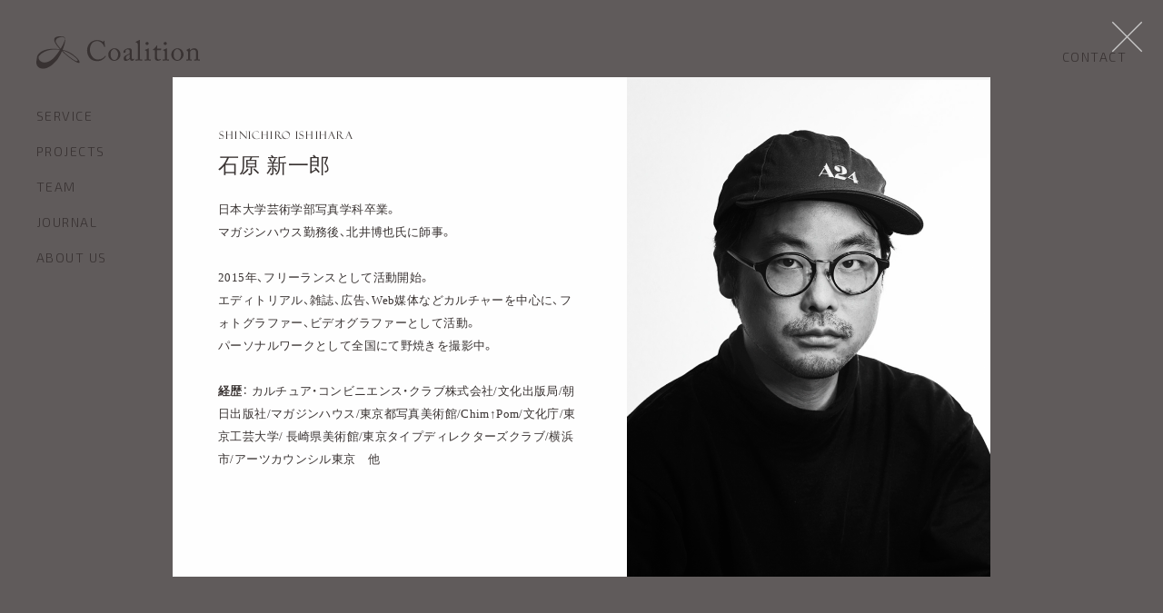

--- FILE ---
content_type: text/html; charset=UTF-8
request_url: https://coalition.co.jp/team/%E7%9F%B3%E5%8E%9F%E6%96%B0%E4%B8%80%E9%83%8E/
body_size: 8891
content:
<!doctype html>
<html>

<head>
  	<meta charset="UTF-8">
	<meta name="viewport" content="width=device-width, initial-scale=1">
	<meta name="format-detection" content="telephone=no">
			<title>石原 新一郎 | Coalition株式会社</title>
	<meta property="og:title" content="石原 新一郎 | Coalition株式会社">
	<meta property="og:type" content="article">
	<meta property="og:url" content="https://coalition.co.jp/team/%e7%9f%b3%e5%8e%9f%e6%96%b0%e4%b8%80%e9%83%8e/">
	<meta property="og:image" content="https://coalition.co.jp/wp-content/uploads/2022/03/ShintaroIshihara_pics-1025x1536.png">
	<meta name="description" content="Coalitionは、映像制作を軸に事業展開するデジタルエージェンシーです。別事業でマーケティングの支援やHRのコンサルティングを行っておるため、クライアントが実現したい目的達成のために動画のみならず包括的にご提案をさせていただくことが可能です。">
	<meta property="og:locale" content="ja_JP">
	<meta property="og:type" content="article">
	<meta property="og:title" content="石原 新一郎 | Coalition株式会社">
	<meta property="og:description" content="Coalitionは、映像制作を軸に事業展開するデジタルエージェンシーです。別事業でマーケティングの支援やHRのコンサルティングを行っておるため、クライアントが実現したい目的達成のために動画のみならず包括的にご提案をさせていただくことが可能です。">
	<meta property="og:site_name" content="Coalition Inc.">
	<meta name="twitter:card" content="summary">
	<meta name="twitter:description" content="Coalitionは、映像制作を軸に事業展開するデジタルエージェンシーです。別事業でマーケティングの支援やHRのコンサルティングを行っておるため、クライアントが実現したい目的達成のために動画のみならず包括的にご提案をさせていただくことが可能です。">
	<meta name="twitter:title" content="石原 新一郎 | Coalition株式会社">
	<meta name="twitter:image" content="https://coalition.co.jp/wp-content/uploads/2022/03/ShintaroIshihara_pics-1025x1536.png">
	<link href="https://coalition.co.jp/wp-content/themes/coalition/assets/img/icon/icon.png?ver2" rel="apple-touch-icon" sizes="180x180">
	<link rel="shortcut icon" href="https://coalition.co.jp/wp-content/themes/coalition/assets/img/icon/icon.png?ver2">
	<link href="https://fonts.cdnfonts.com/css/felix-titling" rel="stylesheet">
	<link rel="preconnect" href="https://fonts.googleapis.com">
	<link rel="preconnect" href="https://fonts.gstatic.com" crossorigin>
	<link href="https://fonts.googleapis.com/css2?family=Exo+2:wght@300&family=Exo:wght@300;400&display=swap" rel="stylesheet">
	<link rel="stylesheet" href="https://cdn.jsdelivr.net/npm/yakuhanjp@3.4.1/dist/css/yakuhanjp.min.css">
	<link rel="stylesheet" href="https://coalition.co.jp/wp-content/themes/coalition/assets/css/style.css?20260117-1032">
	<!-- Global site tag (gtag.js) - Google Analytics -->
	<script async src="https://www.googletagmanager.com/gtag/js?id=G-HPC58KXDQF"></script>
	<script>
  	window.dataLayer = window.dataLayer || [];
  	function gtag(){dataLayer.push(arguments);}
  		gtag('js', new Date());
  		gtag('config', 'G-HPC58KXDQF');
	</script>
	<meta name='robots' content='max-image-preview:large' />
<link rel="alternate" title="oEmbed (JSON)" type="application/json+oembed" href="https://coalition.co.jp/wp-json/oembed/1.0/embed?url=https%3A%2F%2Fcoalition.co.jp%2Fteam%2F%25e7%259f%25b3%25e5%258e%259f%25e6%2596%25b0%25e4%25b8%2580%25e9%2583%258e%2F" />
<link rel="alternate" title="oEmbed (XML)" type="text/xml+oembed" href="https://coalition.co.jp/wp-json/oembed/1.0/embed?url=https%3A%2F%2Fcoalition.co.jp%2Fteam%2F%25e7%259f%25b3%25e5%258e%259f%25e6%2596%25b0%25e4%25b8%2580%25e9%2583%258e%2F&#038;format=xml" />
<style id='wp-img-auto-sizes-contain-inline-css' type='text/css'>
img:is([sizes=auto i],[sizes^="auto," i]){contain-intrinsic-size:3000px 1500px}
/*# sourceURL=wp-img-auto-sizes-contain-inline-css */
</style>
<style id='wp-emoji-styles-inline-css' type='text/css'>

	img.wp-smiley, img.emoji {
		display: inline !important;
		border: none !important;
		box-shadow: none !important;
		height: 1em !important;
		width: 1em !important;
		margin: 0 0.07em !important;
		vertical-align: -0.1em !important;
		background: none !important;
		padding: 0 !important;
	}
/*# sourceURL=wp-emoji-styles-inline-css */
</style>
<style id='wp-block-library-inline-css' type='text/css'>
:root{--wp-block-synced-color:#7a00df;--wp-block-synced-color--rgb:122,0,223;--wp-bound-block-color:var(--wp-block-synced-color);--wp-editor-canvas-background:#ddd;--wp-admin-theme-color:#007cba;--wp-admin-theme-color--rgb:0,124,186;--wp-admin-theme-color-darker-10:#006ba1;--wp-admin-theme-color-darker-10--rgb:0,107,160.5;--wp-admin-theme-color-darker-20:#005a87;--wp-admin-theme-color-darker-20--rgb:0,90,135;--wp-admin-border-width-focus:2px}@media (min-resolution:192dpi){:root{--wp-admin-border-width-focus:1.5px}}.wp-element-button{cursor:pointer}:root .has-very-light-gray-background-color{background-color:#eee}:root .has-very-dark-gray-background-color{background-color:#313131}:root .has-very-light-gray-color{color:#eee}:root .has-very-dark-gray-color{color:#313131}:root .has-vivid-green-cyan-to-vivid-cyan-blue-gradient-background{background:linear-gradient(135deg,#00d084,#0693e3)}:root .has-purple-crush-gradient-background{background:linear-gradient(135deg,#34e2e4,#4721fb 50%,#ab1dfe)}:root .has-hazy-dawn-gradient-background{background:linear-gradient(135deg,#faaca8,#dad0ec)}:root .has-subdued-olive-gradient-background{background:linear-gradient(135deg,#fafae1,#67a671)}:root .has-atomic-cream-gradient-background{background:linear-gradient(135deg,#fdd79a,#004a59)}:root .has-nightshade-gradient-background{background:linear-gradient(135deg,#330968,#31cdcf)}:root .has-midnight-gradient-background{background:linear-gradient(135deg,#020381,#2874fc)}:root{--wp--preset--font-size--normal:16px;--wp--preset--font-size--huge:42px}.has-regular-font-size{font-size:1em}.has-larger-font-size{font-size:2.625em}.has-normal-font-size{font-size:var(--wp--preset--font-size--normal)}.has-huge-font-size{font-size:var(--wp--preset--font-size--huge)}.has-text-align-center{text-align:center}.has-text-align-left{text-align:left}.has-text-align-right{text-align:right}.has-fit-text{white-space:nowrap!important}#end-resizable-editor-section{display:none}.aligncenter{clear:both}.items-justified-left{justify-content:flex-start}.items-justified-center{justify-content:center}.items-justified-right{justify-content:flex-end}.items-justified-space-between{justify-content:space-between}.screen-reader-text{border:0;clip-path:inset(50%);height:1px;margin:-1px;overflow:hidden;padding:0;position:absolute;width:1px;word-wrap:normal!important}.screen-reader-text:focus{background-color:#ddd;clip-path:none;color:#444;display:block;font-size:1em;height:auto;left:5px;line-height:normal;padding:15px 23px 14px;text-decoration:none;top:5px;width:auto;z-index:100000}html :where(.has-border-color){border-style:solid}html :where([style*=border-top-color]){border-top-style:solid}html :where([style*=border-right-color]){border-right-style:solid}html :where([style*=border-bottom-color]){border-bottom-style:solid}html :where([style*=border-left-color]){border-left-style:solid}html :where([style*=border-width]){border-style:solid}html :where([style*=border-top-width]){border-top-style:solid}html :where([style*=border-right-width]){border-right-style:solid}html :where([style*=border-bottom-width]){border-bottom-style:solid}html :where([style*=border-left-width]){border-left-style:solid}html :where(img[class*=wp-image-]){height:auto;max-width:100%}:where(figure){margin:0 0 1em}html :where(.is-position-sticky){--wp-admin--admin-bar--position-offset:var(--wp-admin--admin-bar--height,0px)}@media screen and (max-width:600px){html :where(.is-position-sticky){--wp-admin--admin-bar--position-offset:0px}}

/*# sourceURL=wp-block-library-inline-css */
</style><style id='global-styles-inline-css' type='text/css'>
:root{--wp--preset--aspect-ratio--square: 1;--wp--preset--aspect-ratio--4-3: 4/3;--wp--preset--aspect-ratio--3-4: 3/4;--wp--preset--aspect-ratio--3-2: 3/2;--wp--preset--aspect-ratio--2-3: 2/3;--wp--preset--aspect-ratio--16-9: 16/9;--wp--preset--aspect-ratio--9-16: 9/16;--wp--preset--color--black: #000000;--wp--preset--color--cyan-bluish-gray: #abb8c3;--wp--preset--color--white: #ffffff;--wp--preset--color--pale-pink: #f78da7;--wp--preset--color--vivid-red: #cf2e2e;--wp--preset--color--luminous-vivid-orange: #ff6900;--wp--preset--color--luminous-vivid-amber: #fcb900;--wp--preset--color--light-green-cyan: #7bdcb5;--wp--preset--color--vivid-green-cyan: #00d084;--wp--preset--color--pale-cyan-blue: #8ed1fc;--wp--preset--color--vivid-cyan-blue: #0693e3;--wp--preset--color--vivid-purple: #9b51e0;--wp--preset--gradient--vivid-cyan-blue-to-vivid-purple: linear-gradient(135deg,rgb(6,147,227) 0%,rgb(155,81,224) 100%);--wp--preset--gradient--light-green-cyan-to-vivid-green-cyan: linear-gradient(135deg,rgb(122,220,180) 0%,rgb(0,208,130) 100%);--wp--preset--gradient--luminous-vivid-amber-to-luminous-vivid-orange: linear-gradient(135deg,rgb(252,185,0) 0%,rgb(255,105,0) 100%);--wp--preset--gradient--luminous-vivid-orange-to-vivid-red: linear-gradient(135deg,rgb(255,105,0) 0%,rgb(207,46,46) 100%);--wp--preset--gradient--very-light-gray-to-cyan-bluish-gray: linear-gradient(135deg,rgb(238,238,238) 0%,rgb(169,184,195) 100%);--wp--preset--gradient--cool-to-warm-spectrum: linear-gradient(135deg,rgb(74,234,220) 0%,rgb(151,120,209) 20%,rgb(207,42,186) 40%,rgb(238,44,130) 60%,rgb(251,105,98) 80%,rgb(254,248,76) 100%);--wp--preset--gradient--blush-light-purple: linear-gradient(135deg,rgb(255,206,236) 0%,rgb(152,150,240) 100%);--wp--preset--gradient--blush-bordeaux: linear-gradient(135deg,rgb(254,205,165) 0%,rgb(254,45,45) 50%,rgb(107,0,62) 100%);--wp--preset--gradient--luminous-dusk: linear-gradient(135deg,rgb(255,203,112) 0%,rgb(199,81,192) 50%,rgb(65,88,208) 100%);--wp--preset--gradient--pale-ocean: linear-gradient(135deg,rgb(255,245,203) 0%,rgb(182,227,212) 50%,rgb(51,167,181) 100%);--wp--preset--gradient--electric-grass: linear-gradient(135deg,rgb(202,248,128) 0%,rgb(113,206,126) 100%);--wp--preset--gradient--midnight: linear-gradient(135deg,rgb(2,3,129) 0%,rgb(40,116,252) 100%);--wp--preset--font-size--small: 13px;--wp--preset--font-size--medium: 20px;--wp--preset--font-size--large: 36px;--wp--preset--font-size--x-large: 42px;--wp--preset--spacing--20: 0.44rem;--wp--preset--spacing--30: 0.67rem;--wp--preset--spacing--40: 1rem;--wp--preset--spacing--50: 1.5rem;--wp--preset--spacing--60: 2.25rem;--wp--preset--spacing--70: 3.38rem;--wp--preset--spacing--80: 5.06rem;--wp--preset--shadow--natural: 6px 6px 9px rgba(0, 0, 0, 0.2);--wp--preset--shadow--deep: 12px 12px 50px rgba(0, 0, 0, 0.4);--wp--preset--shadow--sharp: 6px 6px 0px rgba(0, 0, 0, 0.2);--wp--preset--shadow--outlined: 6px 6px 0px -3px rgb(255, 255, 255), 6px 6px rgb(0, 0, 0);--wp--preset--shadow--crisp: 6px 6px 0px rgb(0, 0, 0);}:where(.is-layout-flex){gap: 0.5em;}:where(.is-layout-grid){gap: 0.5em;}body .is-layout-flex{display: flex;}.is-layout-flex{flex-wrap: wrap;align-items: center;}.is-layout-flex > :is(*, div){margin: 0;}body .is-layout-grid{display: grid;}.is-layout-grid > :is(*, div){margin: 0;}:where(.wp-block-columns.is-layout-flex){gap: 2em;}:where(.wp-block-columns.is-layout-grid){gap: 2em;}:where(.wp-block-post-template.is-layout-flex){gap: 1.25em;}:where(.wp-block-post-template.is-layout-grid){gap: 1.25em;}.has-black-color{color: var(--wp--preset--color--black) !important;}.has-cyan-bluish-gray-color{color: var(--wp--preset--color--cyan-bluish-gray) !important;}.has-white-color{color: var(--wp--preset--color--white) !important;}.has-pale-pink-color{color: var(--wp--preset--color--pale-pink) !important;}.has-vivid-red-color{color: var(--wp--preset--color--vivid-red) !important;}.has-luminous-vivid-orange-color{color: var(--wp--preset--color--luminous-vivid-orange) !important;}.has-luminous-vivid-amber-color{color: var(--wp--preset--color--luminous-vivid-amber) !important;}.has-light-green-cyan-color{color: var(--wp--preset--color--light-green-cyan) !important;}.has-vivid-green-cyan-color{color: var(--wp--preset--color--vivid-green-cyan) !important;}.has-pale-cyan-blue-color{color: var(--wp--preset--color--pale-cyan-blue) !important;}.has-vivid-cyan-blue-color{color: var(--wp--preset--color--vivid-cyan-blue) !important;}.has-vivid-purple-color{color: var(--wp--preset--color--vivid-purple) !important;}.has-black-background-color{background-color: var(--wp--preset--color--black) !important;}.has-cyan-bluish-gray-background-color{background-color: var(--wp--preset--color--cyan-bluish-gray) !important;}.has-white-background-color{background-color: var(--wp--preset--color--white) !important;}.has-pale-pink-background-color{background-color: var(--wp--preset--color--pale-pink) !important;}.has-vivid-red-background-color{background-color: var(--wp--preset--color--vivid-red) !important;}.has-luminous-vivid-orange-background-color{background-color: var(--wp--preset--color--luminous-vivid-orange) !important;}.has-luminous-vivid-amber-background-color{background-color: var(--wp--preset--color--luminous-vivid-amber) !important;}.has-light-green-cyan-background-color{background-color: var(--wp--preset--color--light-green-cyan) !important;}.has-vivid-green-cyan-background-color{background-color: var(--wp--preset--color--vivid-green-cyan) !important;}.has-pale-cyan-blue-background-color{background-color: var(--wp--preset--color--pale-cyan-blue) !important;}.has-vivid-cyan-blue-background-color{background-color: var(--wp--preset--color--vivid-cyan-blue) !important;}.has-vivid-purple-background-color{background-color: var(--wp--preset--color--vivid-purple) !important;}.has-black-border-color{border-color: var(--wp--preset--color--black) !important;}.has-cyan-bluish-gray-border-color{border-color: var(--wp--preset--color--cyan-bluish-gray) !important;}.has-white-border-color{border-color: var(--wp--preset--color--white) !important;}.has-pale-pink-border-color{border-color: var(--wp--preset--color--pale-pink) !important;}.has-vivid-red-border-color{border-color: var(--wp--preset--color--vivid-red) !important;}.has-luminous-vivid-orange-border-color{border-color: var(--wp--preset--color--luminous-vivid-orange) !important;}.has-luminous-vivid-amber-border-color{border-color: var(--wp--preset--color--luminous-vivid-amber) !important;}.has-light-green-cyan-border-color{border-color: var(--wp--preset--color--light-green-cyan) !important;}.has-vivid-green-cyan-border-color{border-color: var(--wp--preset--color--vivid-green-cyan) !important;}.has-pale-cyan-blue-border-color{border-color: var(--wp--preset--color--pale-cyan-blue) !important;}.has-vivid-cyan-blue-border-color{border-color: var(--wp--preset--color--vivid-cyan-blue) !important;}.has-vivid-purple-border-color{border-color: var(--wp--preset--color--vivid-purple) !important;}.has-vivid-cyan-blue-to-vivid-purple-gradient-background{background: var(--wp--preset--gradient--vivid-cyan-blue-to-vivid-purple) !important;}.has-light-green-cyan-to-vivid-green-cyan-gradient-background{background: var(--wp--preset--gradient--light-green-cyan-to-vivid-green-cyan) !important;}.has-luminous-vivid-amber-to-luminous-vivid-orange-gradient-background{background: var(--wp--preset--gradient--luminous-vivid-amber-to-luminous-vivid-orange) !important;}.has-luminous-vivid-orange-to-vivid-red-gradient-background{background: var(--wp--preset--gradient--luminous-vivid-orange-to-vivid-red) !important;}.has-very-light-gray-to-cyan-bluish-gray-gradient-background{background: var(--wp--preset--gradient--very-light-gray-to-cyan-bluish-gray) !important;}.has-cool-to-warm-spectrum-gradient-background{background: var(--wp--preset--gradient--cool-to-warm-spectrum) !important;}.has-blush-light-purple-gradient-background{background: var(--wp--preset--gradient--blush-light-purple) !important;}.has-blush-bordeaux-gradient-background{background: var(--wp--preset--gradient--blush-bordeaux) !important;}.has-luminous-dusk-gradient-background{background: var(--wp--preset--gradient--luminous-dusk) !important;}.has-pale-ocean-gradient-background{background: var(--wp--preset--gradient--pale-ocean) !important;}.has-electric-grass-gradient-background{background: var(--wp--preset--gradient--electric-grass) !important;}.has-midnight-gradient-background{background: var(--wp--preset--gradient--midnight) !important;}.has-small-font-size{font-size: var(--wp--preset--font-size--small) !important;}.has-medium-font-size{font-size: var(--wp--preset--font-size--medium) !important;}.has-large-font-size{font-size: var(--wp--preset--font-size--large) !important;}.has-x-large-font-size{font-size: var(--wp--preset--font-size--x-large) !important;}
/*# sourceURL=global-styles-inline-css */
</style>

<style id='classic-theme-styles-inline-css' type='text/css'>
/*! This file is auto-generated */
.wp-block-button__link{color:#fff;background-color:#32373c;border-radius:9999px;box-shadow:none;text-decoration:none;padding:calc(.667em + 2px) calc(1.333em + 2px);font-size:1.125em}.wp-block-file__button{background:#32373c;color:#fff;text-decoration:none}
/*# sourceURL=/wp-includes/css/classic-themes.min.css */
</style>
<link rel='stylesheet' id='wp-pagenavi-css' href='https://coalition.co.jp/wp-content/plugins/wp-pagenavi/pagenavi-css.css?ver=2.70' type='text/css' media='all' />
<link rel="https://api.w.org/" href="https://coalition.co.jp/wp-json/" /><link rel="EditURI" type="application/rsd+xml" title="RSD" href="https://coalition.co.jp/xmlrpc.php?rsd" />
<meta name="generator" content="WordPress 6.9" />
<link rel="canonical" href="https://coalition.co.jp/team/%e7%9f%b3%e5%8e%9f%e6%96%b0%e4%b8%80%e9%83%8e/" />
<link rel='shortlink' href='https://coalition.co.jp/?p=196' />
</head>

<body>
  <header class="underpage">
	<div class="header_inner">
		<div class="header_logo">
			<a id="homeButton" class="home" href="/"></a>		</div>
		<nav class="header_nav">
			<ul>
				<li><a class="h_link" href="https://coalition.co.jp/service">SERVICE</a></li>
				<li><a href="https://coalition.co.jp/projects">PROJECTS</a></li>
				<li><a href="https://coalition.co.jp/team">TEAM</a></li>
				<li><a href="https://coalition.co.jp/journal">JOURNAL</a></li>
				<li><a href="https://coalition.co.jp/aboutus">ABOUT US</a></li>
			</ul>
		</nav>
		<div id="humButton" class="hum_button">
			<button>
				<span></span>
				<span></span>
				<span></span>
			</button>
		</div>
	</div><!-- header_inner -->
	<div class="header_contact">
		<a href="https://coalition.co.jp/contact">CONTACT</a>
	</div>
</header>
  <div id="container">
    <article id="teamDetail" class="page-team">
		</article>

						    <div id="profilePop" class="comp-profile-pop open">
  		<button id="profileClose" class="profile_close"></button>
  		<div id="profileBg" class="profile_bg"></div>
  		<div class="profile_wrap">
  			<div id="gallaryContents" class="profile_inner">
  				<div class="img_wrap">
  					<img src="https://coalition.co.jp/wp-content/uploads/2022/03/ShintaroIshihara_pics-768x1151.png">
  				</div>
  				<div class="txt_wrap">
  					<div class="txt_inner">
  						<div class="flex_wrap">
  							<div class="name_wrap">
  								<span class="name_en">Shinichiro Ishihara</span>
  								<p class="name_ja">石原 新一郎</p>
  							</div>
  							<div class="sns_wrap">
																																				  							</div>
  						</div><!-- flex_wrap -->
  						<div class="desc_wrap">
  							<p style="white-space: pre-line;">日本大学芸術学部写真学科卒業。 
マガジンハウス勤務後、北井博也氏に師事。 

2015年、フリーランスとして活動開始。 
エディトリアル、雑誌、広告、Web媒体などカルチャーを中心に、フォトグラファー、ビデオグラファーとして活動。
パーソナルワークとして全国にて野焼きを撮影中。 

<b>経歴</b>： カルチュア・コンビニエンス・クラブ株式会社/文化出版局/朝日出版社/マガジンハウス/東京都写真美術館/Chim↑Pom/文化庁/東京工芸大学/ 長崎県美術館/東京タイプディレクターズクラブ/横浜市/アーツカウンシル東京　他 </p>
  						</div>
																																																		<div class="career_item">
	  	          			<div class="wrapper">
	  	              		<div class="flow_ttl">
														  											<p class="text"></p>
	  										</div>
													  	          			</div>
	  								</div><!-- career_item -->
									
																																									</div>
  				</div>
  			</div><!-- profile_inner -->
  		</div><!-- profile_wrap -->
  	</div><!-- comp-profile-pop -->
		    <!--<div class="comp-page-background">
  <div class="bg_inner">
    <span class="grid"></span><span class="grid"></span><span class="grid"></span><span class="grid"></span><span class="grid"></span><span class="grid"></span>
  </div>
</div> -->
<!-- comp-page-background -->
<div id="moviePopCommon" class="comp-movie-pop">
  <button id="movieCloseCommon" class="movie_close"></button>
  <div id="movieBg" class="movie_bg"></div>
  <div class="movie_wrap">
    <video id="movieCommon" controls="" src="https://coalition.co.jp/wp-content/themes/coalition/assets/movie/chikiri_shimizu.mov">
      <!--<source id="movieSourceFile" src="assets/movie/chikiri_shimizu.mov" type="video/mp4"> -->
    </video>
  </div>
</div>
  </div>
  <div id="hummenu" class="comp-hummenu">
  <div class="hummenu_inner">
    <div class="content">
      <div class="hummenu_nav">
        <nav>
          <ul>
            <li class="fade_box">
              <a prop="h_link" href="https://coalition.co.jp/">
                <span class="txt_en">HOME</span>
                <span class="txt_ja">トップページ</span>
              </a>
            </li>
            <li class="fade_box">
              <a prop="h_link" href="https://coalition.co.jp/service">
                <span class="txt_en">SERVICE</span>
                <span class="txt_ja">事業内容</span>
              </a>
            </li>
            <li class="fade_box">
              <a prop="h_link" href="https://coalition.co.jp/projects">
                <span class="txt_en">PROJECTS</span>
                <span class="txt_ja">制作実績</span>
              </a>
            </li>
            <li class="fade_box">
              <a prop="h_link" href="https://coalition.co.jp/team">
                <span class="txt_en">TEAM</span>
                <span class="txt_ja">Coalitionのメンバー</span>
              </a>
            </li>
            <li class="fade_box">
              <a prop="h_link" href="https://coalition.co.jp/journal">
                <span class="txt_en">JOURNAL</span>
                <span class="txt_ja">お知らせ</span>
              </a>
            </li>
            <li class="fade_box">
              <a prop="h_link" href="https://coalition.co.jp/aboutus">
                <span class="txt_en">ABOUT US</span>
                <span class="txt_ja">会社概要</span>
              </a>
            </li>
          </ul>
        </nav>
        <div class="footer_contact">
          <div class="comp-square-button fade_box">
            <a prop="h_link" href="https://coalition.co.jp/contact" class="pjax">
              <span class="box"><span class="box_in_box"></span></span>
              <span class="text">CONTACT US</span>
            </a>
          </div>
        </div>
      </div><!-- hummenu_nav -->
    </div><!-- content -->
  </div>
</div>
  <script type="speculationrules">
{"prefetch":[{"source":"document","where":{"and":[{"href_matches":"/*"},{"not":{"href_matches":["/wp-*.php","/wp-admin/*","/wp-content/uploads/*","/wp-content/*","/wp-content/plugins/*","/wp-content/themes/coalition/*","/*\\?(.+)"]}},{"not":{"selector_matches":"a[rel~=\"nofollow\"]"}},{"not":{"selector_matches":".no-prefetch, .no-prefetch a"}}]},"eagerness":"conservative"}]}
</script>
<script id="wp-emoji-settings" type="application/json">
{"baseUrl":"https://s.w.org/images/core/emoji/17.0.2/72x72/","ext":".png","svgUrl":"https://s.w.org/images/core/emoji/17.0.2/svg/","svgExt":".svg","source":{"concatemoji":"https://coalition.co.jp/wp-includes/js/wp-emoji-release.min.js?ver=6.9"}}
</script>
<script type="module">
/* <![CDATA[ */
/*! This file is auto-generated */
const a=JSON.parse(document.getElementById("wp-emoji-settings").textContent),o=(window._wpemojiSettings=a,"wpEmojiSettingsSupports"),s=["flag","emoji"];function i(e){try{var t={supportTests:e,timestamp:(new Date).valueOf()};sessionStorage.setItem(o,JSON.stringify(t))}catch(e){}}function c(e,t,n){e.clearRect(0,0,e.canvas.width,e.canvas.height),e.fillText(t,0,0);t=new Uint32Array(e.getImageData(0,0,e.canvas.width,e.canvas.height).data);e.clearRect(0,0,e.canvas.width,e.canvas.height),e.fillText(n,0,0);const a=new Uint32Array(e.getImageData(0,0,e.canvas.width,e.canvas.height).data);return t.every((e,t)=>e===a[t])}function p(e,t){e.clearRect(0,0,e.canvas.width,e.canvas.height),e.fillText(t,0,0);var n=e.getImageData(16,16,1,1);for(let e=0;e<n.data.length;e++)if(0!==n.data[e])return!1;return!0}function u(e,t,n,a){switch(t){case"flag":return n(e,"\ud83c\udff3\ufe0f\u200d\u26a7\ufe0f","\ud83c\udff3\ufe0f\u200b\u26a7\ufe0f")?!1:!n(e,"\ud83c\udde8\ud83c\uddf6","\ud83c\udde8\u200b\ud83c\uddf6")&&!n(e,"\ud83c\udff4\udb40\udc67\udb40\udc62\udb40\udc65\udb40\udc6e\udb40\udc67\udb40\udc7f","\ud83c\udff4\u200b\udb40\udc67\u200b\udb40\udc62\u200b\udb40\udc65\u200b\udb40\udc6e\u200b\udb40\udc67\u200b\udb40\udc7f");case"emoji":return!a(e,"\ud83e\u1fac8")}return!1}function f(e,t,n,a){let r;const o=(r="undefined"!=typeof WorkerGlobalScope&&self instanceof WorkerGlobalScope?new OffscreenCanvas(300,150):document.createElement("canvas")).getContext("2d",{willReadFrequently:!0}),s=(o.textBaseline="top",o.font="600 32px Arial",{});return e.forEach(e=>{s[e]=t(o,e,n,a)}),s}function r(e){var t=document.createElement("script");t.src=e,t.defer=!0,document.head.appendChild(t)}a.supports={everything:!0,everythingExceptFlag:!0},new Promise(t=>{let n=function(){try{var e=JSON.parse(sessionStorage.getItem(o));if("object"==typeof e&&"number"==typeof e.timestamp&&(new Date).valueOf()<e.timestamp+604800&&"object"==typeof e.supportTests)return e.supportTests}catch(e){}return null}();if(!n){if("undefined"!=typeof Worker&&"undefined"!=typeof OffscreenCanvas&&"undefined"!=typeof URL&&URL.createObjectURL&&"undefined"!=typeof Blob)try{var e="postMessage("+f.toString()+"("+[JSON.stringify(s),u.toString(),c.toString(),p.toString()].join(",")+"));",a=new Blob([e],{type:"text/javascript"});const r=new Worker(URL.createObjectURL(a),{name:"wpTestEmojiSupports"});return void(r.onmessage=e=>{i(n=e.data),r.terminate(),t(n)})}catch(e){}i(n=f(s,u,c,p))}t(n)}).then(e=>{for(const n in e)a.supports[n]=e[n],a.supports.everything=a.supports.everything&&a.supports[n],"flag"!==n&&(a.supports.everythingExceptFlag=a.supports.everythingExceptFlag&&a.supports[n]);var t;a.supports.everythingExceptFlag=a.supports.everythingExceptFlag&&!a.supports.flag,a.supports.everything||((t=a.source||{}).concatemoji?r(t.concatemoji):t.wpemoji&&t.twemoji&&(r(t.twemoji),r(t.wpemoji)))});
//# sourceURL=https://coalition.co.jp/wp-includes/js/wp-emoji-loader.min.js
/* ]]> */
</script>
</body>
<script type="text/javascript" src="https://coalition.co.jp/wp-content/themes/coalition/assets/js/jquery-3.3.1.min.js"></script>
<script type="text/javascript" src="https://coalition.co.jp/wp-content/themes/coalition/assets/js/pjax.js"></script>
<script type="text/javascript" src="https://coalition.co.jp/wp-content/themes/coalition/assets/js/lodash.js"></script>
<script type="text/javascript" src="https://coalition.co.jp/wp-content/themes/coalition/assets/js/layout.js?20260117-1032"></script>
<script type="module">
  import * as THREE from'https://coalition.co.jp/wp-content/themes/coalition/assets/js/three.module.js?20260117-1032';
  import { OrbitControls } from 'https://coalition.co.jp/wp-content/themes/coalition/assets/js/OrbitControls.js?20260117-1032';
  import { GLTFLoader } from 'https://coalition.co.jp/wp-content/themes/coalition/assets/js/GLTFLoader.js?20260117-1032';

  let camera;
  let scene;
  let renderer;
  let model;

  if (document.getElementById('index')) {
    init();
    animate();
  }

  $(document).on('pjax:end', function() {
    if (document.getElementById('index')) {
      init();
      animate()
    }
  });




  function redimensionar(){
    camera.aspect = window.innerWidth / window.innerHeight;
    camera.updateProjectionMatrix();
    if(window.innerWidth < 1100){
      renderer.setSize( window.innerWidth * 2 , window.innerHeight * 2 );
    }else{
      renderer.setSize( window.innerWidth * 2 , window.innerHeight * 2);
    }
    renderer.render(scene,camera);
  }


  function init() {
    //シーンの作成
    scene = new THREE.Scene();

    //カメラの作成
    camera = new THREE.PerspectiveCamera(45, window.innerWidth / window.innerHeight, 0.1, 1000);
    //カメラセット
    camera.position.set(0, 0, 60);
    camera.lookAt(new THREE.Vector3(0, 0, 0));

     // 滑らかにカメラコントローラーを制御する
    const controls = new OrbitControls(camera, document.body);
    controls.enableDamping = true;
    controls.dampingFactor = 0.1;
    controls.minPolarAngle = Math.PI / 2;
    controls.maxPolarAngle = Math.PI / 2;
    controls.minAzimuthAngle = Math.PI/ 0.55;
    controls.maxAzimuthAngle = Math.PI/ -0.55;
    controls.enableZoom = false;


    function onDocumentMouseMove( event ) {
      controls.handleMouseMoveRotate(event);
    }

    if (document.getElementById('index')) {
      document.addEventListener('mousemove', onDocumentMouseMove, false);
    }

    $(document).on('pjax:end', function() {
      if (document.getElementById('index')) {
        document.addEventListener('mousemove', onDocumentMouseMove, false);
      }else{
        document.removeEventListener('mousemove', onDocumentMouseMove, false);
      }
    });

    //光源
    /*const dirLight = new THREE.SpotLight(0xffffff,1.5);
    dirLight.position.set(-20, 30, 30);
    scene.add(dirLight);*/

    //レンダラー
    renderer = new THREE.WebGLRenderer({
        alpha: true,
        antialias: true
    });
    renderer.setClearColor( 0x000000, 0 );
    if(window.innerWidth < 1100){
      renderer.setSize( window.innerWidth * 2 , window.innerHeight * 2 );
    }else{
      renderer.setSize( window.innerWidth * 2 , window.innerHeight * 2 );
    }


    //glbファイルの読み込み
    const loader = new GLTFLoader();

    loader.load('https://coalition.co.jp/wp-content/themes/coalition/assets/3d/logo.gltf', function(gltf) {
        model = gltf.scene;
        $('#WebGL-output').addClass('display');
        model.traverse((object) => { //モデルの構成要素
          if(object.isMesh) { //その構成要素がメッシュだったら
          object.material.trasparent = true;//透明許可
          object.material.opacity = 1;//透過
          object.material.depthTest = true;//陰影で消える部分
          object.position.set(0, 0 ,0);
          if(window.innerWidth < 720){
            object.scale.set(12,12,12);
          }else{
            object.scale.set(20,20,20);
          }
          object.rotation.x = Math.PI/ -2.2;
          /*object.rotation.y = -Math.PI/0.1;*/

          function scaleChange(){
            if(window.innerWidth < 1100){
              object.scale.set(12,12,12);
            }else{
              object.scale.set(20,20,20);
            }
          }

          window.addEventListener('resize', scaleChange);

          }})
        scene.add(model);
    }, undefined, function(e) {
        console.error(e);
    });


    document.getElementById("WebGL-output").appendChild(renderer.domElement);

    window.addEventListener('resize', redimensionar);
  }

  function animate() {
    requestAnimationFrame(animate);
    renderer.render(scene, camera);
  }
</script>
</html>


--- FILE ---
content_type: text/css
request_url: https://coalition.co.jp/wp-content/themes/coalition/assets/css/style.css?20260117-1032
body_size: 14151
content:
@charset "UTF-8";
/*########## ミックスイン ##########*/
@font-face {
  font-family: "felix";
  font-weight: 400;
  src: url("../font/felix.otf"), url("../font/felix.woff") format("woff"), url("../font/felix.eot") format("truetype");
}
/*########## 共通レイアウト ##########*/
/*
html5doctor.com Reset Stylesheet
v1.6.1
Last Updated: 2010-09-17
Author: Richard Clark - http://richclarkdesign.com
Twitter: @rich_clark
*/
html, body, div, span, object, iframe,
h1, h2, h3, h4, h5, h6, p, blockquote, pre,
abbr, address, cite, code,
del, dfn, em, img, ins, kbd, q, samp,
small, strong, sub, sup, var,
b, i,
dl, dt, dd, ol, ul, li,
fieldset, form, label, legend,
table, caption, tbody, tfoot, thead, tr, th, td,
article, aside, canvas, details, figcaption, figure,
footer, header, hgroup, menu, nav, section, summary,
time, mark, audio, video {
  margin: 0;
  padding: 0;
  border: 0;
  outline: 0;
  font-size: 100%;
  vertical-align: baseline;
  background: transparent;
}

body {
  line-height: 1;
}

article, aside, details, figcaption, figure,
footer, header, hgroup, menu, nav, section {
  display: block;
}

ul:after {
  display: block;
  content: "";
  clear: both;
}

nav ul {
  list-style: none;
}

blockquote, q {
  quotes: none;
}

blockquote:before, blockquote:after,
q:before, q:after {
  content: "";
  content: none;
}

a {
  margin: 0;
  padding: 0;
  font-size: 100%;
  text-decoration: none;
  vertical-align: baseline;
  background: transparent;
}

/* change colours to suit your needs */
ins {
  background-color: #ff9;
  color: #000;
  text-decoration: none;
}

/* change colours to suit your needs */
mark {
  background-color: #ff9;
  color: #000;
  font-style: italic;
  font-weight: bold;
}

del {
  text-decoration: line-through;
}

abbr[title], dfn[title] {
  border-bottom: 1px dotted;
  cursor: help;
}

table {
  border-collapse: collapse;
  border-spacing: 0;
}

/* change border colour to suit your needs */
hr {
  display: block;
  height: 1px;
  border: 0;
  border-top: 1px solid #cccccc;
  margin: 1em 0;
  padding: 0;
}

input, select {
  vertical-align: middle;
}

ul {
  list-style: none;
}

img {
  max-width: 100%;
  vertical-align: bottom;
  border: none;
}

select {
  -webkit-appearance: none;
     -moz-appearance: none;
          appearance: none;
  border: solid 1px #d8d8d8;
  font-size: 14px;
  letter-spacing: 0.8px;
  color: #979797;
  padding: 5px 10px;
  background: #fff;
  background-position: center right;
  background-repeat: no-repeat;
  background-size: 40px;
  /*image: url(../img/select_caret.png);*/
}
@media screen and (max-width: 780px) {
  select {
    font-size: 16px;
  }
}

::-webkit-input-placeholder {
  color: #aaa !important;
  font-size: 14px;
  font-weight: normal;
}

::-moz-placeholder {
  color: #aaa !important;
  font-size: 14px;
  font-weight: normal;
}

:-ms-input-placeholder {
  color: #aaa !important;
  font-size: 14px;
  font-weight: normal;
}

::-ms-input-placeholder {
  color: #aaa !important;
  font-size: 14px;
  font-weight: normal;
}

::placeholder {
  color: #aaa !important;
  font-size: 14px;
  font-weight: normal;
}
@media screen and (max-width: 780px) {
  ::-webkit-input-placeholder {
    font-size: 16px;
  }
  ::-moz-placeholder {
    font-size: 16px;
  }
  :-ms-input-placeholder {
    font-size: 16px;
  }
  ::-ms-input-placeholder {
    font-size: 16px;
  }
  ::placeholder {
    font-size: 16px;
  }
}

::-webkit-placeholder {
  /*padding-top: 0.25em;*/
}

::-moz-placeholder {
  color: #aaa;
  opacity: 1;
}

::-moz-placeholder {
  color: #aaa;
  opacity: 1;
}

::-ms-input-placeholder {
  color: #aaa;
}

textarea {
  -webkit-box-sizing: border-box;
          box-sizing: border-box;
  padding: 5px;
  border-radius: 0;
  -webkit-appearance: none;
  -webkit-box-shadow: none;
          box-shadow: none;
  font-size: 14px;
  line-height: 1.5;
}
@media screen and (max-width: 780px) {
  textarea {
    font-size: 16px;
  }
}

input {
  -webkit-transition: all 0.3s;
  transition: all 0.3s;
}

input[type=text]:focus,
input[type=email]:focus,
input[type=tel]:focus,
input[type=number]:focus,
input[type=password]:focus,
select:focus,
textarea:focus {
  outline: 0;
  border-color: #d8d8d8 !important;
}

input[type=text],
input[type=email],
input[type=tel],
input[type=number],
input[type=password] {
  -webkit-box-sizing: border-box;
          box-sizing: border-box;
  padding: 3px;
  -webkit-appearance: none;
  -moz-appearance: none;
       appearance: none;
  border-radius: 0;
  border: 1px solid #979797;
  padding: 0 5px;
  font-size: 14px;
}
@media screen and (max-width: 780px) {
  input[type=text],
input[type=email],
input[type=tel],
input[type=number],
input[type=password] {
    font-size: 16px;
  }
}

input[type=submit],
input[type=button] {
  -webkit-appearance: none;
  -moz-appearance: none;
       appearance: none;
  -webkit-transition: opacity 0.5s;
  transition: opacity 0.5s;
}
input[type=submit]:hover,
input[type=button]:hover {
  opacity: 0.7;
  -webkit-box-shadow: none;
          box-shadow: none;
}

html {
  font-size: 9px;
}
@media screen and (min-width: 351px) {
  html {
    font-size: 10px;
  }
}
@media screen and (min-width: 400px) {
  html {
    font-size: 11px;
  }
}
@media screen and (min-width: 980px) {
  html {
    font-size: 9px;
  }
}
@media screen and (min-width: 1341px) {
  html {
    font-size: 10px;
  }
}
@media screen and (min-width: 1700px) {
  html {
    font-size: 11px;
  }
}

body {
  font-size: 1.4rem;
  font-weight: normal;
  font-stretch: normal;
  font-style: normal;
  line-height: 1;
  letter-spacing: 0.07em;
  color: #393332;
  font-family: YakuHanJP, "ヒラギノ明朝 ProN W3", "Hiragino Mincho ProN", "游明朝", YuMincho, "HG明朝E", "ＭＳ Ｐ明朝", "ＭＳ 明朝", "Sawarabi Mincho", serif;
  font-weight: 300;
  letter-spacing: 0.03em;
  -webkit-font-smoothing: antialiased;
  -webkit-text-size-adjust: 100%;
  background: #fefefe;
}
body.fixed {
  overflow: hidden;
}
@media screen and (min-width: 1100px) {
  body.fixed {
    overflow: visible;
  }
}

#container {
  min-height: 120vh;
}

button {
  -webkit-box-shadow: none;
          box-shadow: none;
  border: none;
  font-family: inherit;
  -webkit-appearance: none;
     -moz-appearance: none;
          appearance: none;
  background-color: transparent;
  cursor: pointer;
  margin: 0;
  padding: 0;
}

article {
  position: relative;
  z-index: 100;
  padding-top: 100px;
  margin-bottom: 60px;
  -webkit-transition: opacity 0.5s;
  transition: opacity 0.5s;
}
article .section_inner {
  width: 88vw;
  margin-left: auto;
  margin-right: auto;
}
@media screen and (min-width: 981px) {
  article .section_inner {
    width: 86vw;
  }
}
@media screen and (min-width: 1101px) {
  article .section_inner {
    max-width: 1400px;
    width: 86vw;
  }
}
@media screen and (min-width: 720px) {
  article {
    padding-top: 120px;
    margin-bottom: 90px;
  }
}
@media screen and (min-width: 1100px) {
  article {
    padding-top: 130px;
  }
  article section {
    margin-left: 7vw;
    padding-left: 14.3333333333vw;
  }
  article section .section_inner {
    max-width: 100%;
    width: 71.6666666667vw;
    margin: 0;
  }
}
@media screen and (min-width: 1700px) {
  article section {
    margin-left: auto;
    margin-right: auto;
    padding-left: 0;
    max-width: 1400px;
  }
  article section .section_inner {
    width: 100%;
  }
}

.hum_open article {
  opacity: 0;
  pointer-events: none;
}

header {
  position: fixed;
  width: 100vw;
  top: 0;
  left: 0;
  right: 0;
  z-index: 1000;
}
header .header_inner {
  margin: 0 auto;
  display: -webkit-box;
  display: -ms-flexbox;
  display: flex;
  -ms-flex-wrap: wrap;
      flex-wrap: wrap;
  -webkit-box-align: center;
      -ms-flex-align: center;
          align-items: center;
  -webkit-box-pack: justify;
      -ms-flex-pack: justify;
          justify-content: space-between;
}
header .header_inner .header_logo {
  width: 60px;
  padding: 20px 0 0;
  margin-left: 15px;
}
header .header_inner .header_logo .home {
  display: block;
  width: 60px;
  height: 45px;
  background-repeat: no-repeat;
  background-position: center center;
  background-size: contain;
  background-image: url(../img/common/h_logo_sp.svg);
}
header .header_inner .header_nav {
  display: none;
}
header .header_inner .hum_button {
  position: fixed;
  top: 0;
  right: 0;
  width: 75px;
  height: 75px;
}
header .header_inner .hum_button button {
  width: 75px;
  height: 75px;
  margin: 0;
  padding: 0;
  display: -webkit-box;
  display: -ms-flexbox;
  display: flex;
  -ms-flex-wrap: wrap;
      flex-wrap: wrap;
  -webkit-box-pack: center;
      -ms-flex-pack: center;
          justify-content: center;
  -webkit-box-align: center;
      -ms-flex-align: center;
          align-items: center;
}
header .header_inner .hum_button button span {
  display: block;
  width: 5px;
  height: 5px;
  background: #393332;
  border-radius: 50%;
  margin-right: 5px;
}
header .header_inner .hum_button button span:nth-last-of-type(1) {
  margin-right: 0;
}
header .header_contact {
  display: none;
}
header.underpage .header_inner .header_logo {
  opacity: calc(1 - var(--scroll) / 100);
}

@media screen and (min-width: 720px) {
  header .header_inner {
    margin: 0 auto;
    padding: 10px 0;
  }
  header .header_inner .header_logo {
    width: 180px;
    margin-left: 4vw;
  }
  header .header_inner .header_logo .home {
    width: 180px;
    height: 36px;
    background-image: url(../img/common/h_logo.svg);
  }
  header .header_inner .header_nav {
    display: none;
  }
  header .header_inner .hum_button {
    width: 100px;
    height: 100px;
  }
  header .header_inner .hum_button button {
    width: 100px;
    height: 100px;
  }
}
@media screen and (min-width: 1100px) {
  header {
    position: fixed;
    top: 0;
    left: 0;
    right: 0;
    right: unset;
    width: auto;
    z-index: 1000;
  }
  header .header_inner {
    margin: 40px auto 0;
    display: block;
    padding: 0 40px;
  }
  header .header_inner .header_logo {
    padding-top: 0;
    margin: 0 0 40px;
  }
  header .header_inner .header_nav {
    display: block;
  }
  header .header_inner .header_nav ul li {
    margin-bottom: 15px;
  }
  header .header_inner .header_nav ul li:nth-last-of-type(1) {
    margin-bottom: 0;
  }
  header .header_inner .header_nav ul li a {
    display: block;
    font-family: "Exo 2", sans-serif;
    letter-spacing: 0.1em;
    font-weight: 400;
    color: inherit;
    font-size: 1.6rem;
    padding: 5px 0;
  }
  header .header_inner .hum_button {
    display: none;
  }
  header .header_contact {
    display: block;
    position: fixed;
    z-index: 1000;
    top: 40px;
    right: 40px;
  }
  header .header_contact a {
    display: block;
    line-height: 45px;
    color: inherit;
    font-family: "Exo 2", sans-serif;
    letter-spacing: 0.1em;
    font-weight: 400;
    font-size: 1.6rem;
  }
  header.underpage .header_inner .header_logo {
    opacity: 1;
  }
}
.comp-hummenu {
  position: fixed;
  top: 0;
  right: 0;
  left: 0;
  margin: auto;
  width: 100vw;
  height: 0;
  z-index: 999;
  opacity: 1;
  overflow: hidden;
  pointer-events: none;
  will-change: height;
  background-color: transparent;
}
.comp-hummenu.open {
  height: var(--wHeightPx);
  pointer-events: all;
}
.comp-hummenu .fade_box {
  overflow: hidden;
}
.comp-hummenu .fade_box a, .comp-hummenu .fade_box button, .comp-hummenu .fade_box p {
  -webkit-transform: translateY(100%);
          transform: translateY(100%);
  -webkit-transition: -webkit-transform 0.6s;
  transition: -webkit-transform 0.6s;
  transition: transform 0.6s;
  transition: transform 0.6s, -webkit-transform 0.6s;
  will-change: transform;
}
.comp-hummenu .fade_box.display a, .comp-hummenu .fade_box.display button, .comp-hummenu .fade_box.display p {
  -webkit-transform: translateY(0%);
          transform: translateY(0%);
}
.comp-hummenu .hummenu_inner .content {
  position: relative;
  height: var(--wHeightPx);
}
.comp-hummenu .hummenu_inner .content .hummenu_nav {
  padding-top: 100px;
  width: 82vw;
  margin: 0 auto;
}
.comp-hummenu .hummenu_inner .content .hummenu_nav ul li {
  margin-bottom: 25px;
}
.comp-hummenu .hummenu_inner .content .hummenu_nav ul li:nth-last-of-type(1) {
  margin-bottom: 0;
}
.comp-hummenu .hummenu_inner .content .hummenu_nav ul li a {
  display: block;
  color: inherit;
}
.comp-hummenu .hummenu_inner .content .hummenu_nav ul li a .txt_en {
  display: block;
  font-family: "Exo 2", sans-serif;
  letter-spacing: 0.1em;
  font-weight: 400;
  font-size: 1.8rem;
  margin-bottom: 10px;
}
.comp-hummenu .hummenu_inner .content .hummenu_nav ul li a .txt_ja {
  font-size: 1.1rem;
  letter-spacing: 0.1em;
}
.comp-hummenu .hummenu_inner .content .footer_contact {
  position: absolute;
  left: 9vw;
  right: 9vw;
  margin: auto;
  bottom: 9vw;
}
.comp-hummenu .hummenu_inner .content .footer_contact .comp-square-button a {
  padding: 20px 15px;
}
.comp-hummenu .hummenu_inner .content .footer_contact .comp-square-button a .text {
  font-size: 1.6rem;
}

@media screen and (min-width: 720px) {
  .comp-hummenu .hummenu_inner .content .hummenu_nav {
    padding-top: 160px;
  }
  .comp-hummenu .hummenu_inner .content .hummenu_nav ul li {
    margin-bottom: 40px;
  }
  .comp-hummenu .hummenu_inner .content .hummenu_nav ul li a .txt_en {
    font-size: 2.2rem;
    margin-bottom: 15px;
  }
  .comp-hummenu .hummenu_inner .content .hummenu_nav ul li a .txt_ja {
    font-size: 1.4rem;
  }
  .comp-hummenu .hummenu_inner .content .footer_contact .comp-square-button a {
    padding: 25px 15px;
  }
}
@media screen and (min-width: 980px) {
  .comp-hummenu .hummenu_inner .content .footer_contact {
    bottom: 60px;
  }
  .comp-hummenu .hummenu_inner .content .footer_contact .comp-square-button a {
    padding: 20px 15px;
  }
  .comp-hummenu .hummenu_inner .content .footer_contact .comp-square-button a .text {
    font-size: 1.6rem;
  }
}
@media screen and (min-width: 1100px) {
  .comp-hummenu {
    display: none;
  }
}
/*@import 'common/footer.scss';*/
/*########## ページ個別レイアウト ##########*/
.page-index {
  margin-top: -65px;
  padding-top: 0;
  margin-bottom: 0;
  overflow: hidden;
  height: var(--wHeightPx);
  position: relative;
}
.page-index .index_wrapper {
  position: fixed;
  top: 0;
  left: 0;
  right: 0;
  width: 100vw;
  height: var(--wHeightPx);
}
.page-index .index_wrapper #WebGL-output {
  opacity: 0;
  -webkit-transition: opacity 1s;
  transition: opacity 1s;
}
.page-index .index_wrapper #WebGL-output.display {
  opacity: 1;
}
.page-index .index_wrapper canvas {
  opacity: 0.8;
  -webkit-transform: scale(0.4) translate(-60%, -60%);
          transform: scale(0.4) translate(-60%, -60%);
}
.page-index .about_link {
  position: fixed;
  bottom: 30px;
  left: 7vw;
  right: 7vw;
  z-index: 100;
}
.page-index .about_link .comp-square-button a {
  background: transparent;
}

@media screen and (min-width: 1100px) {
  .page-index {
    margin-top: 2vh;
  }
  .page-index .index_wrapper {
    position: fixed;
    top: 0;
    left: 0;
    right: 0;
    width: 100vw;
    height: var(--wHeightPx);
  }
  .page-index .index_wrapper canvas {
    /*transform: scale(1) translate(0%, 0%);*/
  }
  .page-index .about_link {
    display: none;
  }
}
.page-team .section-team-member .member_wrap {
  margin-top: 30px;
}

@media screen and (min-width: 720px) {
  .page-team .section-team-member .member_wrap {
    margin-top: 40px;
  }
}
@media screen and (min-width: 1100px) {
  .page-team .section-team-member .member_wrap {
    margin-top: 50px;
  }
}
.page-project-list .list_wrap {
  margin-top: 30px;
}
.page-project-list .comp-pager {
  margin-top: 50px;
}

@media screen and (min-width: 780px) {
  .page-project-list .list_wrap {
    margin-top: 40px;
  }
  .page-project-list .comp-pager {
    margin-top: 20px;
  }
}
@media screen and (min-width: 1100px) {
  .page-project-list .list_wrap {
    margin-top: 50px;
  }
}
.page-project-detail .section-main {
  margin-bottom: 40px;
}
.page-project-detail .section-main .movie_wrap {
  margin-top: 35px;
  width: 94vw;
  position: relative;
}
@media screen and (min-width: 1101px) {
  .page-project-detail .section-main .movie_wrap {
    width: 79vw;
    /*max-width: 1300px;*/
  }
}
@media screen and (min-width: 1700px) {
  .page-project-detail .section-main .movie_wrap {
    width: 83vw;
    max-width: 100%;
    margin: 0 auto;
    padding-left: 0;
  }
}
.page-project-detail .section-main .movie_wrap button {
  position: relative;
  z-index: 100;
}
.page-project-detail .section-main .movie_wrap button::before {
  display: block;
  content: "";
  position: absolute;
  top: 0;
  left: 0;
  width: 100%;
  height: 100%;
  background: rgba(0, 0, 0, 0.15);
}
.page-project-detail .section-main .movie_wrap .comp-play-button {
  position: absolute;
  top: 0;
  bottom: 0;
  left: 0;
  right: 0;
  margin: auto;
  z-index: 120;
  pointer-events: none;
}
.page-project-detail .section-main .movie_wrap video, .page-project-detail .section-main .movie_wrap iframe {
  opacity: 0;
  position: absolute;
  top: 0;
  left: 0;
  right: 0;
  bottom: 0;
  margin: auto;
  max-width: 100%;
}
.page-project-detail .section-main .movie_wrap iframe {
  width: 100%;
  height: 100%;
}
.page-project-detail .section-main .movie_wrap.open button {
  opacity: 0;
  pointer-events: none;
}
.page-project-detail .section-main .movie_wrap.open .comp-play-button {
  opacity: 0;
}
.page-project-detail .section-main .movie_wrap.open video, .page-project-detail .section-main .movie_wrap.open iframe {
  opacity: 1;
}
.page-project-detail .section-outline {
  margin-bottom: 80px;
}
.page-project-detail .section-output {
  margin-bottom: 80px;
}
.page-project-detail .section-output .comp-section-title {
  padding-left: 10px;
  padding-right: 10px;
  -webkit-box-sizing: border-box;
          box-sizing: border-box;
  margin-bottom: 35px;
}
@media screen and (min-width: 720px) {
  .page-project-detail .section-output .comp-section-title {
    padding-left: 20px;
    padding-right: 20px;
  }
}
.page-project-detail .section-project-member {
  margin-bottom: 50px;
}
.page-project-detail .section-project-member .comp-section-title {
  padding-left: 10px;
  padding-right: 10px;
  -webkit-box-sizing: border-box;
          box-sizing: border-box;
  margin-bottom: 35px;
}
@media screen and (min-width: 720px) {
  .page-project-detail .section-project-member .comp-section-title {
    padding-left: 20px;
    padding-right: 20px;
  }
}
.page-project-detail .section-next-project .comp-section-title {
  padding-left: 10px;
  padding-right: 10px;
  -webkit-box-sizing: border-box;
          box-sizing: border-box;
}
@media screen and (min-width: 720px) {
  .page-project-detail .section-next-project .comp-section-title {
    padding-left: 20px;
    padding-right: 20px;
  }
}

@media screen and (min-width: 720px) {
  .page-project-detail .section-main {
    margin-bottom: 60px;
  }
  .page-project-detail .section-main .movie_wrap {
    margin-top: 40px;
  }
  .page-project-detail .section-outline {
    margin-bottom: 100px;
  }
  .page-project-detail .section-output {
    margin-bottom: 100px;
  }
  .page-project-detail .section-output .comp-section-title {
    margin-bottom: 45px;
  }
  .page-project-detail .section-project-member {
    margin-bottom: 20px;
  }
  .page-project-detail .section-project-member .comp-section-title {
    margin-bottom: 45px;
  }
}
@media screen and (min-width: 980px) {
  .page-project-detail .section-main {
    margin-bottom: 60px;
  }
  .page-project-detail .section-main .movie_wrap {
    margin-top: 45px;
  }
  .page-project-detail .section-outline {
    margin-bottom: 120px;
  }
  .page-project-detail .section-output {
    margin-bottom: 60px;
  }
  .page-project-detail .section-output .comp-section-title {
    margin-bottom: 45px;
  }
  .page-project-detail .section-project-member {
    margin-bottom: 20px;
  }
  .page-project-detail .section-links {
    margin-top: 80px !important;
  }
}
@media screen and (min-width: 1100px) {
  .page-project-detail .section-output {
    margin-bottom: 40px;
  }
  .page-project-detail .section-project-member {
    margin-bottom: 60px;
  }
}
.page-journal-list .section-journal-list .category_filter {
  padding-left: 10px;
  padding-right: 10px;
  -webkit-box-sizing: border-box;
          box-sizing: border-box;
}
@media screen and (min-width: 720px) {
  .page-journal-list .section-journal-list .category_filter {
    padding-left: 20px;
    padding-right: 20px;
  }
}
.page-journal-list .section-journal-list .category_filter .cat_title {
  font-size: 1.6rem;
  font-family: "felix", "Felix Titling", sans-serif;
  letter-spacing: 0.1em;
  font-weight: 400;
  margin-top: 20px;
  margin-bottom: 12px;
}
.page-journal-list .section-journal-list .category_filter .cat_list {
  display: -webkit-box;
  display: -ms-flexbox;
  display: flex;
  -ms-flex-wrap: wrap;
      flex-wrap: wrap;
  margin-bottom: 40px;
}
.page-journal-list .section-journal-list .category_filter .cat_list button, .page-journal-list .section-journal-list .category_filter .cat_list a {
  display: block;
  font-family: "Exo 2", sans-serif;
  letter-spacing: 0.1em;
  font-weight: 400;
  font-size: 1.4rem;
  margin: 0 0.75em 0 0;
  padding: 5px 0;
  color: inherit;
}
.page-journal-list .section-journal-list .category_filter .cat_list button.current, .page-journal-list .section-journal-list .category_filter .cat_list a.current {
  color: #979797;
  pointer-events: none;
}
.page-journal-list .section-journal-list .list_wrap .comp-journal-list {
  margin-bottom: 40px;
}

@media screen and (min-width: 720px) {
  .page-journal-list .section-journal-list .list_wrap .comp-journal-list {
    margin-bottom: 60px;
  }
}
@media screen and (min-width: 980px) {
  .page-journal-list .section-journal-list .category_filter {
    display: -webkit-box;
    display: -ms-flexbox;
    display: flex;
    -ms-flex-wrap: wrap;
        flex-wrap: wrap;
    -webkit-box-align: center;
        -ms-flex-align: center;
            align-items: center;
    margin-top: 30px;
    margin-bottom: 50px;
  }
  .page-journal-list .section-journal-list .category_filter .cat_title {
    font-size: 1.8rem;
    margin-top: 0px;
    margin-bottom: 0px;
    margin-right: 20px;
    padding-right: 20px;
    position: relative;
  }
  .page-journal-list .section-journal-list .category_filter .cat_title::before {
    display: block;
    content: "";
    position: absolute;
    width: 1px;
    height: 15px;
    top: 0;
    bottom: 0;
    right: 0;
    margin: auto;
    background: #393332;
  }
  .page-journal-list .section-journal-list .category_filter .cat_list {
    display: -webkit-box;
    display: -ms-flexbox;
    display: flex;
    -ms-flex-wrap: wrap;
        flex-wrap: wrap;
    margin-bottom: 3px;
  }
  .page-journal-list .section-journal-list .category_filter .cat_list button, .page-journal-list .section-journal-list .category_filter .cat_list a {
    font-size: 1.6rem;
    margin: 0 0.75em 0 0;
  }
  .page-journal-list .section-journal-list .list_wrap .comp-journal-list {
    margin-bottom: 80px;
  }
}
.page-journal-detail .section-main .thumb_image {
  margin-top: 35px;
  margin-bottom: 25px;
  width: 94vw;
}
@media screen and (min-width: 1101px) {
  .page-journal-detail .section-main .thumb_image {
    width: 79vw;
    /*max-width: 1300px;*/
  }
}
@media screen and (min-width: 1700px) {
  .page-journal-detail .section-main .thumb_image {
    width: 83vw;
    max-width: 100%;
    margin: 0 auto;
    padding-left: 0;
  }
}
.page-journal-detail .section-article {
  margin-bottom: 50px;
  padding-bottom: 50px;
  border-bottom: 1px solid #d8d8d8;
}
.page-journal-detail .section-article .comp-article-contents {
  margin-bottom: 30px;
}
.page-journal-detail .section-article .sns_share {
  padding-left: 10px;
  padding-right: 10px;
  -webkit-box-sizing: border-box;
          box-sizing: border-box;
  display: -webkit-box;
  display: -ms-flexbox;
  display: flex;
  -ms-flex-wrap: wrap;
      flex-wrap: wrap;
  -webkit-box-align: center;
      -ms-flex-align: center;
          align-items: center;
  margin-bottom: 0px;
}
@media screen and (min-width: 720px) {
  .page-journal-detail .section-article .sns_share {
    padding-left: 20px;
    padding-right: 20px;
  }
}
.page-journal-detail .section-article .sns_share .share_ttl {
  font-size: 1.4rem;
  font-family: "Exo 2", sans-serif;
  letter-spacing: 0.1em;
  font-weight: 400;
  margin-right: 10px;
}
.page-journal-detail .section-article .sns_share a {
  display: block;
  width: 40px;
  height: 40px;
  border: 1px solid #393332;
  border-radius: 50%;
  margin-right: 7px;
  background-repeat: no-repeat;
}
.page-journal-detail .section-article .sns_share a.twitter {
  background-position: center left 13px;
  background-size: 15px;
  background-image: url(../img/common/icon_tw.svg);
}
.page-journal-detail .section-article .sns_share a.facebook {
  background-position: center center;
  background-size: 9px;
  background-image: url(../img/common/icon_fb.svg);
}
.page-journal-detail .section-password {
  margin-bottom: 50px;
  padding-bottom: 50px;
  border-bottom: 1px solid #d8d8d8;
  line-height: 1.8;
}
.page-journal-detail .section-related-journal .comp-section-title {
  padding-left: 10px;
  padding-right: 10px;
  -webkit-box-sizing: border-box;
          box-sizing: border-box;
  margin-bottom: 35px;
}
@media screen and (min-width: 720px) {
  .page-journal-detail .section-related-journal .comp-section-title {
    padding-left: 20px;
    padding-right: 20px;
  }
}
.page-journal-detail .section-related-journal .comp-journal-list {
  margin-bottom: 35px;
}
.page-journal-detail .section-related-journal .comp-square-button {
  padding-left: 10px;
  padding-right: 10px;
  -webkit-box-sizing: border-box;
          box-sizing: border-box;
}
@media screen and (min-width: 720px) {
  .page-journal-detail .section-related-journal .comp-square-button {
    padding-left: 20px;
    padding-right: 20px;
  }
}
.page-journal-detail .section-related-journal .comp-square-button a {
  padding: 20px 0;
}

@media screen and (min-width: 720px) {
  .page-journal-detail .section-main .thumb_image {
    margin-top: 35px;
    margin-bottom: 40px;
  }
  .page-journal-detail .section-article {
    margin-bottom: 80px;
    padding-bottom: 0;
    border-bottom: 0px;
  }
  .page-journal-detail .section-article .comp-article-contents {
    margin-bottom: 35px;
  }
  .page-journal-detail .section-article .sns_share {
    margin-bottom: 0px;
  }
  .page-journal-detail .section-password {
    margin-bottom: 80px;
    padding-bottom: 0;
    border-bottom: 0px;
  }
  .page-journal-detail .section-related-journal .comp-section-title {
    margin-bottom: 50px;
  }
  .page-journal-detail .section-related-journal .comp-journal-list {
    margin-bottom: 45px;
  }
}
@media screen and (min-width: 980px) {
  .page-journal-detail .section-main .thumb_image {
    margin-top: 35px;
    margin-bottom: 40px;
  }
  .page-journal-detail .section-article {
    margin-bottom: 80px;
    padding-bottom: 0;
    border-bottom: 0px;
  }
  .page-journal-detail .section-article .comp-article-contents {
    margin-bottom: 35px;
  }
  .page-journal-detail .section-article .sns_share {
    margin-bottom: 0px;
  }
  .page-journal-detail .section-related-journal .comp-section-title {
    margin-bottom: 50px;
  }
  .page-journal-detail .section-related-journal .comp-journal-list {
    margin-bottom: 60px;
  }
  .page-journal-detail .section-related-journal .comp-square-button a {
    padding: 25px 0;
  }
}
.page-service .section-main {
  margin-bottom: 60px;
}
.page-service .section-main .movie_wrap {
  margin-top: 40px;
  position: relative;
  width: 94vw;
}
@media screen and (min-width: 1101px) {
  .page-service .section-main .movie_wrap {
    width: 79vw;
    /*max-width: 1300px;*/
  }
}
@media screen and (min-width: 1700px) {
  .page-service .section-main .movie_wrap {
    width: 83vw;
    max-width: 100%;
    margin: 0 auto;
    padding-left: 0;
  }
}
.page-service .section-main .movie_wrap button {
  position: relative;
  z-index: 10;
  -webkit-transition: opacity 0.2s;
  transition: opacity 0.2s;
}
.page-service .section-main .movie_wrap .comp-play-button {
  position: absolute;
  top: 0;
  bottom: 0;
  left: 0;
  right: 0;
  margin: auto;
  z-index: 20;
  -webkit-transition: opacity 0.2s;
  transition: opacity 0.2s;
}
.page-service .section-main .movie_wrap video {
  position: absolute;
  top: 0;
  left: 0;
  max-width: 100%;
}
.page-service .section-profile {
  margin-bottom: 60px;
}
.page-service .section-profile .profile_flex {
  padding-left: 10px;
  padding-right: 10px;
  -webkit-box-sizing: border-box;
          box-sizing: border-box;
  margin-bottom: 30px;
}
@media screen and (min-width: 720px) {
  .page-service .section-profile .profile_flex {
    padding-left: 20px;
    padding-right: 20px;
  }
}
.page-service .section-profile .profile_flex .profile_desc {
  margin-top: 25px;
}
.page-service .section-profile .profile_flex .profile_desc p {
  line-height: 1.8;
  margin-bottom: 1rem;
}
.page-service .section-profile .profile_flex .profile_desc p:nth-last-of-type(1) {
  margin-bottom: 0;
}
@media screen and (min-width: 1100px) {
  .page-service .section-profile .profile_flex .profile_desc p {
    line-height: 2;
  }
}
.page-service .section-profile .service_image {
  padding-left: 10px;
  padding-right: 10px;
  -webkit-box-sizing: border-box;
          box-sizing: border-box;
}
@media screen and (min-width: 720px) {
  .page-service .section-profile .service_image {
    padding-left: 20px;
    padding-right: 20px;
  }
}
.page-service .section-profile .service_image .img_pc {
  display: none;
}
.page-service .section-policy {
  margin-bottom: 60px;
}
.page-service .section-policy .policy_flex {
  padding-left: 10px;
  padding-right: 10px;
  -webkit-box-sizing: border-box;
          box-sizing: border-box;
}
@media screen and (min-width: 720px) {
  .page-service .section-policy .policy_flex {
    padding-left: 20px;
    padding-right: 20px;
  }
}
.page-service .section-policy .policy_flex .policy_ttl {
  margin-top: 40px;
  margin-bottom: 20px;
}
.page-service .section-policy .policy_flex .policy_ttl .ttl_ja {
  font-size: 2.2rem;
  font-weight: normal;
  letter-spacing: 0.1em;
  margin-bottom: 15px;
}
.page-service .section-policy .policy_flex .policy_ttl .ttl_en {
  font-family: "felix", "Felix Titling", sans-serif;
  letter-spacing: 0.1em;
  font-weight: 400;
  font-size: 1rem;
}
.page-service .section-policy .policy_flex .policy_desc {
  margin-bottom: 40px;
}
.page-service .section-policy .policy_flex .policy_desc p {
  line-height: 1.8;
  margin-bottom: 1rem;
}
.page-service .section-policy .policy_flex .policy_desc p:nth-last-of-type(1) {
  margin-bottom: 0;
}
@media screen and (min-width: 1100px) {
  .page-service .section-policy .policy_flex .policy_desc p {
    line-height: 2;
  }
}
.page-service .section-works {
  margin-bottom: 60px;
}
.page-service .section-works .comp-section-title {
  padding-left: 10px;
  padding-right: 10px;
  -webkit-box-sizing: border-box;
          box-sizing: border-box;
  margin-bottom: 40px;
}
@media screen and (min-width: 720px) {
  .page-service .section-works .comp-section-title {
    padding-left: 20px;
    padding-right: 20px;
  }
}
.page-service .section-works .comp-square-button a {
  padding: 20px 0;
}
.page-service .insert-button {
  margin-top: 60px;
  margin-bottom: 60px;
}
.page-service .insert-button .comp-square-button {
  max-width: 480px;
  margin: 0 auto;
}
.page-service .insert-button .comp-square-button a {
  padding: 20px 0;
}
.page-service .section-contact {
  border-top: 1px solid #d8d8d8;
  border-bottom: 1px solid #d8d8d8;
  padding-top: 50px;
  padding-bottom: 60px;
  margin-bottom: 80px;
}
.page-service .section-contact .contact_flex .comp-section-title {
  padding-left: 10px;
  padding-right: 10px;
  -webkit-box-sizing: border-box;
          box-sizing: border-box;
  margin-bottom: 30px;
}
@media screen and (min-width: 720px) {
  .page-service .section-contact .contact_flex .comp-section-title {
    padding-left: 20px;
    padding-right: 20px;
  }
}
.page-service .section-contact .contact_flex .contact_contents {
  padding-left: 10px;
  padding-right: 10px;
  -webkit-box-sizing: border-box;
          box-sizing: border-box;
}
@media screen and (min-width: 720px) {
  .page-service .section-contact .contact_flex .contact_contents {
    padding-left: 20px;
    padding-right: 20px;
  }
}
.page-service .section-contact .contact_flex .contact_contents .desc_wrap {
  font-size: 1.4rem;
  margin-bottom: 25px;
}
.page-service .section-contact .contact_flex .contact_contents .desc_wrap p {
  line-height: 1.8;
  margin-bottom: 1rem;
}
.page-service .section-contact .contact_flex .contact_contents .desc_wrap p:nth-last-of-type(1) {
  margin-bottom: 0;
}
@media screen and (min-width: 1100px) {
  .page-service .section-contact .contact_flex .contact_contents .desc_wrap p {
    line-height: 2;
  }
}

@media screen and (min-width: 720px) {
  .page-service .section-main {
    margin-bottom: 100px;
  }
  .page-service .section-main .movie_wrap {
    margin-top: 50px;
  }
  .page-service .section-profile {
    margin-bottom: 100px;
  }
  .page-service .section-profile .profile_flex {
    margin-bottom: 30px;
  }
  .page-service .section-profile .profile_flex .comp-section-title {
    margin-bottom: 30px;
  }
  .page-service .section-profile .service_image {
    margin-top: 40px;
  }
  .page-service .section-profile .service_image .img_sp {
    display: none;
  }
  .page-service .section-profile .service_image .img_pc {
    display: block;
  }
  .page-service .section-policy {
    margin-bottom: 100px;
  }
  .page-service .section-policy .policy_flex .policy_ttl {
    margin-top: 50px;
    margin-bottom: 25px;
  }
  .page-service .section-policy .policy_flex .policy_ttl .ttl_ja {
    font-size: 2.6rem;
    margin-bottom: 15px;
  }
  .page-service .section-policy .policy_flex .policy_ttl .ttl_en {
    font-size: 1.2rem;
  }
  .page-service .section-policy .policy_flex .policy_desc {
    margin-bottom: 40px;
  }
  .page-service .section-works {
    margin-bottom: 100px;
  }
  .page-service .section-works .comp-section-title {
    padding-left: 10px;
    padding-right: 10px;
    -webkit-box-sizing: border-box;
            box-sizing: border-box;
    margin-bottom: 50px;
  }
}
@media screen and (min-width: 720px) and (min-width: 720px) {
  .page-service .section-works .comp-section-title {
    padding-left: 20px;
    padding-right: 20px;
  }
}
@media screen and (min-width: 720px) {
  .page-service .section-contact {
    padding-top: 80px;
    padding-bottom: 100px;
    margin-bottom: 100px;
  }
}
@media screen and (min-width: 720px) {
  .page-service .insert-button {
    margin-top: 40px;
    margin-bottom: 80px;
  }
  .page-service .insert-button .comp-square-button {
    max-width: 480px;
    margin: 0 auto;
  }
  .page-service .insert-button .comp-square-button a {
    padding: 20px 0;
  }
}
@media screen and (min-width: 980px) {
  .page-service .section-main {
    margin-bottom: 80px;
  }
  .page-service .section-main .movie_wrap {
    margin-top: 70px;
  }
  .page-service .section-main .movie_wrap.open button {
    opacity: 0;
    pointer-events: none;
  }
  .page-service .section-main .movie_wrap.open .comp-play-button {
    opacity: 0;
    pointer-events: none;
  }
  .page-service .section-profile {
    margin-bottom: 120px;
  }
  .page-service .section-profile .profile_flex {
    display: -webkit-box;
    display: -ms-flexbox;
    display: flex;
    -ms-flex-wrap: wrap;
        flex-wrap: wrap;
    padding-left: 10px;
    padding-right: 10px;
    -webkit-box-sizing: border-box;
            box-sizing: border-box;
    margin-bottom: 30px;
  }
}
@media screen and (min-width: 980px) and (min-width: 720px) {
  .page-service .section-profile .profile_flex {
    padding-left: 20px;
    padding-right: 20px;
  }
}
@media screen and (min-width: 980px) {
  .page-service .section-profile .profile_flex .comp-section-title {
    width: 35%;
    margin-bottom: 0;
  }
}
@media screen and (min-width: 980px) {
  .page-service .section-profile .profile_flex .profile_desc {
    width: 65%;
    margin-top: -5px;
    font-size: 1.5rem;
    line-height: 2;
  }
}
@media screen and (min-width: 980px) {
  .page-service .section-profile .service_image {
    width: 65%;
    margin-left: 35%;
    padding: 0 20px 0 0;
  }
}
@media screen and (min-width: 980px) {
  .page-service .section-policy {
    margin-bottom: 100px;
  }
  .page-service .section-policy .policy_flex {
    display: -webkit-box;
    display: -ms-flexbox;
    display: flex;
    -ms-flex-wrap: wrap;
        flex-wrap: wrap;
  }
  .page-service .section-policy .policy_flex .comp-section-title {
    width: 35%;
    margin-bottom: 0;
  }
  .page-service .section-policy .policy_flex .policy_content {
    width: 65%;
  }
  .page-service .section-policy .policy_flex .policy_ttl {
    margin-top: 0px;
    margin-bottom: 30px;
  }
  .page-service .section-policy .policy_flex .policy_ttl .ttl_ja {
    font-size: 2.6rem;
    letter-spacing: 0.1em;
    margin-bottom: 20px;
  }
  .page-service .section-policy .policy_flex .policy_ttl .ttl_en {
    font-size: 1.2rem;
  }
  .page-service .section-policy .policy_flex .policy_desc {
    font-size: 1.5rem;
    margin-bottom: 40px;
  }
}
@media screen and (min-width: 980px) {
  .page-service .section-works {
    margin-bottom: 80px;
  }
  .page-service .section-works .comp-section-title {
    margin-bottom: 50px;
  }
  .page-service .section-works .comp-project-list .project_item:nth-of-type(3), .page-service .section-works .comp-project-list .project_item:nth-of-type(4) {
    margin-bottom: 0;
  }
  .page-service .section-works .comp-square-button {
    padding-left: 10px;
    padding-right: 10px;
    -webkit-box-sizing: border-box;
            box-sizing: border-box;
    margin-top: 50px;
  }
}
@media screen and (min-width: 980px) and (min-width: 720px) {
  .page-service .section-works .comp-square-button {
    padding-left: 20px;
    padding-right: 20px;
  }
}
@media screen and (min-width: 980px) {
  .page-service .section-works .comp-square-button a {
    padding: 25px 0;
  }
}
@media screen and (min-width: 980px) {
  .page-service .section-contact {
    border-top: 0px solid #d8d8d8;
    border-bottom: 0px solid #d8d8d8;
    padding-top: 0px;
    padding-bottom: 0px;
    margin-bottom: 160px;
  }
  .page-service .section-contact .contact_flex {
    display: -webkit-box;
    display: -ms-flexbox;
    display: flex;
    -ms-flex-wrap: wrap;
        flex-wrap: wrap;
  }
  .page-service .section-contact .contact_flex .comp-section-title {
    width: 35%;
    margin-bottom: 0px;
  }
  .page-service .section-contact .contact_flex .contact_contents {
    width: 65%;
    margin-top: -10px;
  }
  .page-service .section-contact .contact_flex .contact_contents .desc_wrap {
    font-size: 1.5rem;
    margin-bottom: 25px;
  }
  .page-service .section-contact .contact_flex .contact_contents .comp-square-button a {
    padding: 20px 0;
  }
}
@media screen and (min-width: 980px) {
  .page-service .insert-button {
    margin-top: 40px;
    margin-bottom: 120px;
  }
  .page-service .insert-button .comp-square-button {
    max-width: 480px;
    margin: 0 auto;
  }
  .page-service .insert-button .comp-square-button a {
    padding: 20px 0;
  }
}
.page-about .info_wrap {
  margin-top: 30px;
}
@media screen and (min-width: 720px) {
  .page-about .info_wrap {
    margin-top: 40px;
  }
}
@media screen and (min-width: 980px) {
  .page-about .info_wrap {
    margin-top: 40px;
  }
}

.page-contact .section-contact .comp-form-wrap {
  margin-top: 30px;
}
@media screen and (min-width: 720px) {
  .page-contact .section-contact .comp-form-wrap {
    margin-top: 40px;
  }
}
@media screen and (min-width: 980px) {
  .page-contact .section-contact .comp-form-wrap {
    margin-top: 50px;
  }
}

.page-privacy .section-privacy .privacy_wrap {
  padding-left: 10px;
  padding-right: 10px;
  -webkit-box-sizing: border-box;
          box-sizing: border-box;
  margin-top: 20px;
}
@media screen and (min-width: 720px) {
  .page-privacy .section-privacy .privacy_wrap {
    padding-left: 20px;
    padding-right: 20px;
  }
}
.page-privacy .section-privacy .privacy_wrap .lead_txt {
  margin-bottom: 30px;
}
.page-privacy .section-privacy .privacy_wrap .lead_txt p {
  line-height: 1.8;
  margin-bottom: 1rem;
}
.page-privacy .section-privacy .privacy_wrap .lead_txt p:nth-last-of-type(1) {
  margin-bottom: 0;
}
@media screen and (min-width: 1100px) {
  .page-privacy .section-privacy .privacy_wrap .lead_txt p {
    line-height: 2;
  }
}

@media screen and (min-width: 980px) {
  .page-privacy .section-privacy .privacy_wrap {
    margin-top: 30px;
  }
  .page-privacy .section-privacy .privacy_wrap .lead_txt {
    margin-bottom: 40px;
  }
  .page-privacy .section-privacy .privacy_wrap .lead_txt p {
    line-height: 1.8;
    margin-bottom: 1rem;
  }
  .page-privacy .section-privacy .privacy_wrap .lead_txt p:nth-last-of-type(1) {
    margin-bottom: 0;
  }
}
@media screen and (min-width: 980px) and (min-width: 1100px) {
  .page-privacy .section-privacy .privacy_wrap .lead_txt p {
    line-height: 2;
  }
}
.page-404 {
  padding-top: 0;
  min-height: 100vh;
  height: var(--wHeightPx);
}
.page-404 .not_found_wrap {
  width: 100%;
  min-height: 100vh;
  height: var(--wHeightPx);
  display: -webkit-box;
  display: -ms-flexbox;
  display: flex;
  -ms-flex-wrap: wrap;
      flex-wrap: wrap;
  -webkit-box-align: center;
      -ms-flex-align: center;
          align-items: center;
  -webkit-box-pack: center;
      -ms-flex-pack: center;
          justify-content: center;
}
.page-404 .not_found_wrap .wrap_inner {
  max-width: 88vw;
  text-align: center;
}
.page-404 .not_found_wrap .wrap_inner .not_found_ttl {
  font-family: "felix", "Felix Titling", sans-serif;
  letter-spacing: 0.1em;
  font-weight: 400;
  font-size: 2.6rem;
  margin-bottom: 20px;
}
.page-404 .not_found_wrap .wrap_inner .not_found_desc {
  font-size: 1.3rem;
  letter-spacing: 0.05em;
  margin-bottom: 30px;
}

@media screen and (min-width: 720px) {
  .page-404 .not_found_wrap .wrap_inner .not_found_ttl {
    font-size: 3.2rem;
    margin-bottom: 25px;
  }
  .page-404 .not_found_wrap .wrap_inner .not_found_desc {
    font-size: 1.4rem;
    margin-bottom: 40px;
  }
}
.page-undokai .section-process {
  margin-bottom: 80px;
}
.page-undokai .section-outputs {
  margin-bottom: 80px;
}
.page-undokai .section-outputs .output_list span {
  display: block;
  font-size: 1.2rem;
  border: 1px solid #393332;
  padding: 10px;
  margin-bottom: 5px;
}
.page-undokai .section-outputs .comp-project-list {
  margin-top: 30px;
}
.page-undokai .section-outputs .comp-project-list .project_name {
  font-size: 1.6rem !important;
}
.page-undokai .section-format {
  margin-bottom: 80px;
}
.page-undokai .section-format .ttl_desc {
  margin-top: 20px;
  font-size: 1.4rem;
  line-height: 1.8;
}
.page-undokai .section-review {
  margin-bottom: 80px;
}
.page-undokai .section-review .credit {
  margin-top: 30px;
  text-align: right;
}
.page-undokai .section-review .comp-project-gallery {
  margin-top: 40px;
}

@media screen and (min-width: 720px) {
  .page-undokai .section-process {
    margin-bottom: 100px;
  }
  .page-undokai .section-outputs {
    margin-bottom: 100px;
  }
  .page-undokai .section-outputs .output_list {
    display: -webkit-box;
    display: -ms-flexbox;
    display: flex;
    -ms-flex-wrap: wrap;
        flex-wrap: wrap;
  }
  .page-undokai .section-outputs .output_list span {
    font-size: 1.2rem;
    border: 1px solid #393332;
    padding: 10px;
    margin-right: 10px;
    margin-bottom: 10px;
  }
  .page-undokai .section-outputs .comp-project-list {
    margin-top: 50px;
  }
  .page-undokai .section-outputs .comp-project-list .project_name {
    font-size: 2rem !important;
  }
  .page-undokai .section-format {
    margin-bottom: 100px;
  }
  .page-undokai .section-format .comp-project-gallery {
    margin-top: 0;
  }
  .page-undokai .section-format .ttl_desc {
    margin-top: 20px;
    font-size: 1.4rem;
    line-height: 1.8;
  }
  .page-undokai .section-review {
    margin-bottom: 100px;
  }
  .page-undokai .section-review .credit {
    margin-top: 50px;
    text-align: right;
  }
  .page-undokai .section-review .comp-project-gallery {
    margin-top: 60px;
  }
  .page-undokai .section-member {
    margin-bottom: 100px;
  }
}
@media screen and (min-width: 1100px) {
  .page-undokai .section-outline {
    margin-bottom: 100px;
  }
  .page-undokai .section-process {
    margin-bottom: 100px;
  }
  .page-undokai .section-outputs {
    margin-bottom: 120px;
  }
  .page-undokai .section-outputs .comp-section-title {
    margin-bottom: 0;
  }
  .page-undokai .section-outputs .output_list {
    display: -webkit-box;
    display: -ms-flexbox;
    display: flex;
    -ms-flex-wrap: wrap;
        flex-wrap: wrap;
  }
  .page-undokai .section-outputs .output_list span {
    font-size: 1.2rem;
    border: 1px solid #393332;
    padding: 10px;
    margin-right: 5px;
    margin-bottom: 5px;
  }
  .page-undokai .section-outputs .comp-project-list {
    margin-top: 50px;
  }
  .page-undokai .section-outputs .comp-project-list .project_item {
    margin-bottom: 0;
  }
  .page-undokai .section-outputs .comp-project-list .project_name {
    font-size: 2.2rem !important;
  }
  .page-undokai .section-format {
    margin-bottom: 120px;
  }
  .page-undokai .section-format .comp-project-gallery {
    margin-top: 0;
    margin-left: 0;
  }
  .page-undokai .section-format .ttl_desc {
    margin-top: 20px;
    font-size: 1.4rem;
    line-height: 1.8;
  }
  .page-undokai .section-review {
    margin-bottom: 120px;
  }
  .page-undokai .section-review .credit {
    margin-top: 50px;
    text-align: right;
  }
  .page-undokai .section-review .comp-project-gallery {
    margin-top: 60px;
  }
  .page-undokai .section-member {
    margin-bottom: 120px;
  }
}
/*########## コンポーネント ##########*/
/* 共通 */
.comp-section-title {
  margin-bottom: 25px;
}
.comp-section-title hgroup .title_en {
  display: block;
  font-family: "felix", "Felix Titling", sans-serif;
  letter-spacing: 0.1em;
  font-weight: 400;
  font-size: 2.4rem;
  margin-bottom: 15px;
}
.comp-section-title hgroup .title_ja {
  font-size: 1.6rem;
  font-weight: 400;
}

@media screen and (min-width: 720px) {
  .comp-section-title {
    margin-bottom: 45px;
  }
  .comp-section-title hgroup .title_en {
    display: block;
    font-family: "felix", "Felix Titling", sans-serif;
    letter-spacing: 0.1em;
    font-weight: 400;
    font-size: 2.4rem;
    margin-bottom: 15px;
  }
  .comp-section-title hgroup .title_ja {
    font-size: 1.6rem;
    font-weight: 400;
  }
}
@media screen and (min-width: 980px) {
  .comp-section-title {
    margin-bottom: 50px;
  }
  .comp-section-title hgroup .title_en {
    font-size: 2.6rem;
    margin-bottom: 20px;
  }
  .comp-section-title hgroup .title_ja {
    font-size: 1.6rem;
    font-weight: 400;
  }
}
.comp-page-background {
  position: fixed;
  top: 0;
  left: 0;
  width: 100%;
  height: 100vh;
  pointer-events: none;
  -webkit-user-select: none;
     -moz-user-select: none;
      -ms-user-select: none;
          user-select: none;
  -webkit-transition: opacity 0.5s cubic-bezier(0.77, 0, 0.175, 1);
  transition: opacity 0.5s cubic-bezier(0.77, 0, 0.175, 1);
  opacity: 1;
}
.comp-page-background.loading {
  opacity: 0;
}
.comp-page-background .bg_inner {
  width: 88vw;
  margin-left: auto;
  margin-right: auto;
  display: -webkit-box;
  display: -ms-flexbox;
  display: flex;
  -ms-flex-wrap: wrap;
      flex-wrap: wrap;
  border-right: 1px solid rgba(244, 244, 244, 0.5);
}
@media screen and (min-width: 981px) {
  .comp-page-background .bg_inner {
    width: 86vw;
  }
}
@media screen and (min-width: 1101px) {
  .comp-page-background .bg_inner {
    max-width: 1400px;
    width: 86vw;
  }
}
.comp-page-background .bg_inner .grid {
  width: 16.6666666667%;
  height: 100vh;
  display: block;
  border-left: 1px solid rgba(244, 244, 244, 0.5);
  -webkit-box-sizing: border-box;
          box-sizing: border-box;
  position: relative;
}

@media screen and (max-width: 720px) {
  .comp-page-background .bg_inner {
    border-right: 1px solid rgba(244, 244, 244, 0.5);
  }
  .comp-page-background .bg_inner .grid {
    width: 25%;
    border-left: 1px solid rgba(244, 244, 244, 0.5);
  }
  .comp-page-background .bg_inner .grid:nth-of-type(1), .comp-page-background .bg_inner .grid:nth-of-type(6) {
    display: none;
  }
}
.comp-square-button a, .comp-square-button button {
  width: 100%;
  font-family: "Exo 2", sans-serif;
  letter-spacing: 0.1em;
  font-weight: 400;
  display: -webkit-box;
  display: -ms-flexbox;
  display: flex;
  -ms-flex-wrap: wrap;
      flex-wrap: wrap;
  -webkit-box-pack: center;
      -ms-flex-pack: center;
          justify-content: center;
  -webkit-box-align: center;
      -ms-flex-align: center;
          align-items: center;
  width: 100%;
  padding: 15px;
  background: #f4f4f4;
  -webkit-box-sizing: border-box;
          box-sizing: border-box;
  -webkit-transition: background 0.3s, -webkit-transform 0.3s;
  transition: background 0.3s, -webkit-transform 0.3s;
  transition: background 0.3s, transform 0.3s;
  transition: background 0.3s, transform 0.3s, -webkit-transform 0.3s;
}
.comp-square-button a .box, .comp-square-button button .box {
  display: block;
  width: 13px;
  height: 13px;
  margin-right: 10px;
  position: relative;
}
.comp-square-button a .box::before, .comp-square-button a .box::after, .comp-square-button button .box::before, .comp-square-button button .box::after {
  position: absolute;
  display: block;
  content: "";
  width: 4px;
  height: 4px;
  border: 1px solid #393332;
  top: 0;
  -webkit-transition: background 0.5s;
  transition: background 0.5s;
}
.comp-square-button a .box::before, .comp-square-button button .box::before {
  left: 0;
}
.comp-square-button a .box::after, .comp-square-button button .box::after {
  right: 0;
}
.comp-square-button a .box .box_in_box::before, .comp-square-button a .box .box_in_box::after, .comp-square-button button .box .box_in_box::before, .comp-square-button button .box .box_in_box::after {
  position: absolute;
  display: block;
  content: "";
  width: 4px;
  height: 4px;
  border: 1px solid #393332;
  bottom: 0;
  -webkit-transition: background 0.5s;
  transition: background 0.5s;
}
.comp-square-button a .box .box_in_box::before, .comp-square-button button .box .box_in_box::before {
  left: 0;
}
.comp-square-button a .box .box_in_box::after, .comp-square-button button .box .box_in_box::after {
  right: 0;
}
.comp-square-button a .text, .comp-square-button button .text {
  display: block;
  font-size: 1.4rem;
  margin-top: 1px;
  color: #393332;
  margin-bottom: 2px;
}
.comp-square-button a:hover, .comp-square-button button:hover {
  background: #dcdcdc;
  -webkit-transform: translateY(-3px);
          transform: translateY(-3px);
}
.comp-square-button a:hover .box::before, .comp-square-button a:hover .box::after, .comp-square-button button:hover .box::before, .comp-square-button button:hover .box::after {
  background: #393332;
}
.comp-square-button a:hover .box .box_in_box::before, .comp-square-button a:hover .box .box_in_box::after, .comp-square-button button:hover .box .box_in_box::before, .comp-square-button button:hover .box .box_in_box::after {
  background: #393332;
}

.comp-underpage-title {
  padding-left: 10px;
  padding-right: 10px;
  -webkit-box-sizing: border-box;
          box-sizing: border-box;
}
@media screen and (min-width: 720px) {
  .comp-underpage-title {
    padding-left: 20px;
    padding-right: 20px;
  }
}
.comp-underpage-title hgroup .title_en {
  display: block;
  font-family: "felix", "Felix Titling", sans-serif;
  letter-spacing: 0.1em;
  font-weight: 400;
  font-size: 1.3rem;
  margin-bottom: 10px;
}
.comp-underpage-title hgroup .page_ttl {
  font-size: 2.4rem;
  line-height: 1.6;
  font-weight: 400;
  text-indent: -0.1em;
}
.comp-underpage-title hgroup .page_ttl_en {
  font-family: "felix", "Felix Titling", sans-serif;
  letter-spacing: 0.1em;
  font-weight: 400;
  font-size: 2.6rem;
  line-height: 1.4;
  margin-bottom: 15px;
}
.comp-underpage-title hgroup .page_ttl_en span {
  text-indent: -0.05em;
  display: block;
}
.comp-underpage-title hgroup .page_subttl {
  font-size: 1.8rem;
  line-height: 1.6;
  font-weight: 400;
  margin: 10px 0 20px;
}
.comp-underpage-title .date {
  display: block;
  font-family: "Exo 2", sans-serif;
  letter-spacing: 0.1em;
  font-weight: 400;
  font-size: 1.3rem;
  color: #797979;
  margin-top: 10px;
  margin-bottom: 15px;
}
.comp-underpage-title .desc_service {
  font-size: 1.6rem;
  line-height: 1.6;
}
.comp-underpage-title .desc_service span {
  display: block;
}
.comp-underpage-title .desc_wrap {
  margin-top: 10px;
}
.comp-underpage-title .desc_wrap p {
  line-height: 1.8;
  margin-bottom: 1rem;
}
.comp-underpage-title .desc_wrap p:nth-last-of-type(1) {
  margin-bottom: 0;
}
@media screen and (min-width: 1100px) {
  .comp-underpage-title .desc_wrap p {
    line-height: 2;
  }
}

@media screen and (min-width: 720px) {
  .comp-underpage-title hgroup .title_en {
    font-size: 1.6rem;
    margin-bottom: 10px;
  }
  .comp-underpage-title hgroup .page_ttl {
    font-size: 2.8rem;
    text-indent: -0.1em;
  }
  .comp-underpage-title hgroup .page_ttl_en {
    font-size: 3rem;
    line-height: 1.5;
    margin-bottom: 15px;
  }
  .comp-underpage-title hgroup .page_ttl_en span {
    display: block;
  }
  .comp-underpage-title .date {
    font-size: 1.4rem;
    margin-top: 15px;
    margin-bottom: 15px;
  }
  .comp-underpage-title .desc_service {
    font-size: 1.8rem;
  }
  .comp-underpage-title .desc_service span {
    display: inline;
  }
  .comp-underpage-title .desc_wrap {
    margin-top: 15px;
    font-size: 1.6rem;
  }
  .comp-underpage-title .desc_wrap span {
    display: block;
  }
}
@media screen and (min-width: 980px) {
  .comp-underpage-title hgroup .page_ttl_en {
    font-size: 4rem;
    line-height: 1.5;
    margin-bottom: 15px;
  }
  .comp-underpage-title .desc_service {
    font-size: 1.8rem;
  }
  .comp-underpage-title .desc_service span {
    display: inline;
  }
}
.comp-page-bread {
  position: fixed;
  bottom: 40px;
  left: 40px;
  display: none;
  -webkit-writing-mode: vertical-rl;
      -ms-writing-mode: tb-rl;
          writing-mode: vertical-rl;
  z-index: 500;
}
@media screen and (min-width: 1100px) {
  .comp-page-bread {
    display: block;
  }
}
.comp-page-bread a, .comp-page-bread span {
  font-size: 1.4rem;
  font-family: "Exo 2", sans-serif;
  letter-spacing: 0.1em;
  font-weight: 400;
  color: inherit;
}
.comp-page-bread a {
  position: relative;
  display: inline-block;
  padding-bottom: 15px;
  margin-bottom: 10px;
  -webkit-transition: opacity 0.3s;
  transition: opacity 0.3s;
}
.comp-page-bread a:hover {
  opacity: 0.75;
}
.comp-page-bread a::after {
  display: block;
  content: "";
  position: absolute;
  bottom: -2px;
  left: 0px;
  right: 0;
  margin: auto;
  width: 12px;
  height: 7px;
  background-repeat: no-repeat;
  background-position: center center;
  background-size: contain;
  background-image: url(../img/common/caret.svg);
}

@-webkit-keyframes borderCircle {
  0% {
    -webkit-transform: rotate(0deg);
            transform: rotate(0deg);
  }
  to {
    -webkit-transform: rotate(360deg);
            transform: rotate(360deg);
  }
}

@keyframes borderCircle {
  0% {
    -webkit-transform: rotate(0deg);
            transform: rotate(0deg);
  }
  to {
    -webkit-transform: rotate(360deg);
            transform: rotate(360deg);
  }
}
.comp-play-button {
  width: 60px;
  height: 60px;
  margin: 30px auto 0;
  background-repeat: no-repeat;
  background-position: center center;
  background-size: contain;
  background-size: 18px;
  background-position: top 20px left 23px;
  background-image: url(../img/common/play.svg);
  cursor: pointer;
  -webkit-transition: opacity 0.3s;
  transition: opacity 0.3s;
}
.comp-play-button .button_wrap {
  position: relative;
  width: 60px;
  height: 60px;
  display: inline-block;
  vertical-align: middle;
  animation: borderCircle 2s linear infinite;
  -webkit-animation: borderCircle 2s cubic-bezier(0.76, 0, 0.24, 1) infinite;
}
.comp-play-button .button_wrap .play_btn_border {
  position: absolute;
  top: 0%;
  left: 0%;
  top: 0;
  bottom: 0;
}
.comp-play-button .button_wrap .play_btn_border .st1 {
  fill: none;
  stroke: #fff;
  stroke-miterlimit: 10;
  stroke-dasharray: 80, 20;
}
.comp-play-button.playing {
  opacity: 0;
  pointer-events: none;
}

.comp-pager {
  padding-left: 10px;
  padding-right: 10px;
  -webkit-box-sizing: border-box;
          box-sizing: border-box;
  max-width: 400px;
  margin: 0 auto;
}
@media screen and (min-width: 720px) {
  .comp-pager {
    padding-left: 20px;
    padding-right: 20px;
  }
}
.comp-pager .comp_inner {
  display: -webkit-box;
  display: -ms-flexbox;
  display: flex;
  -ms-flex-wrap: wrap;
      flex-wrap: wrap;
  -webkit-box-pack: center;
      -ms-flex-pack: center;
          justify-content: center;
  -webkit-box-align: center;
      -ms-flex-align: center;
          align-items: center;
}
.comp-pager .comp_inner .link {
  font-family: "Exo 2", sans-serif;
  letter-spacing: 0.1em;
  font-weight: 400;
  font-size: 1.3rem;
  color: inherit;
  width: 25%;
  text-align: center;
  border: 1px solid #393332;
  height: 45px;
  line-height: 43px;
  -webkit-box-sizing: border-box;
          box-sizing: border-box;
}
.comp-pager .comp_inner .link span {
  position: relative;
  display: inline-block;
}
.comp-pager .comp_inner .link span::after {
  display: block;
  content: "";
  position: absolute;
  top: 0;
  bottom: 0;
  margin: auto;
  position: absolute;
  width: 4px;
  height: 4px;
  content: "";
  border-top: 1px solid #393332;
  border-right: 1px solid #393332;
  -webkit-transition: border 0.2s;
  transition: border 0.2s;
}
.comp-pager .comp_inner .link.disabled {
  background: #f1f1f1;
  border: 1px solid #f1f1f1;
  color: #acacac;
}
.comp-pager .comp_inner .link.disabled span::after {
  border-top: 1px solid #acacac;
  border-right: 1px solid #acacac;
}
.comp-pager .comp_inner .link.previous span {
  padding-left: 10px;
}
.comp-pager .comp_inner .link.previous span::after {
  left: 0;
  -webkit-transform: rotate(-135deg);
          transform: rotate(-135deg);
}
.comp-pager .comp_inner .link.next span {
  padding-right: 10px;
}
.comp-pager .comp_inner .link.next span::after {
  right: 0;
  -webkit-transform: rotate(45deg);
          transform: rotate(45deg);
}
.comp-pager .comp_inner select {
  width: 44%;
  margin: 0 3%;
  height: 45px;
  line-height: 43px;
  font-size: 16px;
  padding: 0 10px;
  text-indent: 42px;
  border-radius: 0px;
  font-family: "Exo 2", sans-serif;
  letter-spacing: 0.1em;
  font-weight: 400;
  color: #fff;
  background: #393332;
  border: 1px solid #393332;
  background-repeat: no-repeat;
  background-position: center center;
  background-size: contain;
  background-size: 7px;
  background-position: top 16px right 15px;
  background-image: url(../img/common/select_caret.svg);
  cursor: pointer;
}
@media screen and (min-width: 720px) {
  .comp-pager .comp_inner select {
    text-indent: 55px;
  }
}
.comp-pager .comp_inner select:focus {
  border: 1px solid #393332;
  outline: none;
}

@media screen and (min-width: 720px) {
  .comp-pager {
    margin-top: 50px;
  }
  .comp-pager .comp_inner .link {
    font-size: 1.4rem;
  }
}
@media screen and (min-width: 1100px) {
  .comp-pager {
    margin-left: 0;
  }
  .comp-pager .comp_inner {
    -webkit-box-pack: start;
        -ms-flex-pack: start;
            justify-content: flex-start;
  }
  .comp-pager .comp_inner .link {
    font-size: 1.4rem;
  }
}
.comp-contents-link {
  padding-left: 10px;
  padding-right: 10px;
  -webkit-box-sizing: border-box;
          box-sizing: border-box;
}
@media screen and (min-width: 720px) {
  .comp-contents-link {
    padding-left: 20px;
    padding-right: 20px;
  }
}
.comp-contents-link .link_item {
  margin-bottom: 20px;
  padding-bottom: 15px;
  border-bottom: 1px solid #393332;
}
.comp-contents-link .link_item a {
  display: -webkit-box;
  display: -ms-flexbox;
  display: flex;
  -ms-flex-wrap: wrap;
      flex-wrap: wrap;
  -webkit-box-pack: justify;
      -ms-flex-pack: justify;
          justify-content: space-between;
  color: #393332;
  letter-spacing: 0.1em;
  -webkit-transition: color 0.3s;
  transition: color 0.3s;
}
.comp-contents-link .link_item a .link_left {
  display: -webkit-box;
  display: -ms-flexbox;
  display: flex;
  -ms-flex-wrap: wrap;
      flex-wrap: wrap;
  -webkit-box-align: center;
      -ms-flex-align: center;
          align-items: center;
}
.comp-contents-link .link_item a .link_left .num {
  font-family: "Exo 2", sans-serif;
  letter-spacing: 0.1em;
  font-weight: 400;
  font-size: 1.2rem;
  margin-right: 10px;
  margin-bottom: 1px;
}
.comp-contents-link .link_item a .link_left .title_en {
  font-family: "felix", "Felix Titling", sans-serif;
  letter-spacing: 0.1em;
  font-weight: 400;
  font-size: 1.8rem;
}
.comp-contents-link .link_item a .link_right {
  display: -webkit-box;
  display: -ms-flexbox;
  display: flex;
  -ms-flex-wrap: wrap;
      flex-wrap: wrap;
  -webkit-box-align: center;
      -ms-flex-align: center;
          align-items: center;
}
.comp-contents-link .link_item a .link_right .title_ja {
  letter-spacing: 0.08em;
  margin-right: 10px;
}
.comp-contents-link .link_item a .link_right .box {
  display: block;
  width: 13px;
  height: 13px;
  margin-right: 0px;
  position: relative;
}
.comp-contents-link .link_item a .link_right .box::before, .comp-contents-link .link_item a .link_right .box::after {
  position: absolute;
  display: block;
  content: "";
  width: 4px;
  height: 4px;
  border: 1px solid #393332;
  top: 0;
  -webkit-transition: background 0.5s;
  transition: background 0.5s;
}
.comp-contents-link .link_item a .link_right .box::before {
  left: 0;
}
.comp-contents-link .link_item a .link_right .box::after {
  right: 0;
}
.comp-contents-link .link_item a .link_right .box .box_in_box::before, .comp-contents-link .link_item a .link_right .box .box_in_box::after {
  position: absolute;
  display: block;
  content: "";
  width: 4px;
  height: 4px;
  border: 1px solid #393332;
  bottom: 0;
  -webkit-transition: background 0.5s;
  transition: background 0.5s;
}
.comp-contents-link .link_item a .link_right .box .box_in_box::before {
  left: 0;
}
.comp-contents-link .link_item a .link_right .box .box_in_box::after {
  right: 0;
}
.comp-contents-link .link_item a:hover {
  color: #646464;
  letter-spacing: 0.12em;
}
.comp-contents-link .link_item a:hover .link_right .box::before, .comp-contents-link .link_item a:hover .link_right .box::after {
  background: #393332;
}
.comp-contents-link .link_item a:hover .link_right .box .box_in_box::before, .comp-contents-link .link_item a:hover .link_right .box .box_in_box::after {
  background: #393332;
}

@media screen and (min-width: 720px) {
  .comp-contents-link {
    padding-left: 10px;
    padding-right: 10px;
    -webkit-box-sizing: border-box;
            box-sizing: border-box;
  }
}
@media screen and (min-width: 720px) and (min-width: 720px) {
  .comp-contents-link {
    padding-left: 20px;
    padding-right: 20px;
  }
}
@media screen and (min-width: 720px) {
  .comp-contents-link .link_item {
    margin-bottom: 25px;
    padding-bottom: 20px;
    border-bottom: 1px solid #393332;
  }
  .comp-contents-link .link_item a .link_left .num {
    font-size: 1.4rem;
    margin-right: 15px;
  }
  .comp-contents-link .link_item a .link_left .title_en {
    font-size: 2rem;
  }
  .comp-contents-link .link_item a .link_right .title_ja {
    font-size: 1.6rem;
    letter-spacing: 0.08em;
    margin-right: 12px;
  }
  .comp-contents-link .link_item a .link_right .box {
    width: 16px;
    height: 16px;
  }
  .comp-contents-link .link_item a .link_right .box::before, .comp-contents-link .link_item a .link_right .box::after {
    width: 5px;
    height: 5px;
  }
  .comp-contents-link .link_item a .link_right .box .box_in_box::before, .comp-contents-link .link_item a .link_right .box .box_in_box::after {
    width: 5px;
    height: 5px;
  }
}
.comp-section-links {
  margin-top: 80px;
}
.comp-section-links .comp-section-title {
  padding-left: 10px;
  padding-right: 10px;
  -webkit-box-sizing: border-box;
          box-sizing: border-box;
  margin-bottom: 30px;
}
@media screen and (min-width: 720px) {
  .comp-section-links .comp-section-title {
    padding-left: 20px;
    padding-right: 20px;
  }
}

@media screen and (min-width: 720px) {
  .comp-section-links {
    margin-top: 100px;
  }
  .comp-section-links .comp-section-title {
    margin-bottom: 40px;
  }
}
@media screen and (min-width: 980px) {
  .comp-section-links {
    margin-top: 140px;
  }
  .comp-section-links .section_inner {
    display: -webkit-box;
    display: -ms-flexbox;
    display: flex;
    -ms-flex-wrap: wrap;
        flex-wrap: wrap;
  }
  .comp-section-links .comp-section-title {
    width: 35%;
    margin-bottom: 30px;
  }
  .comp-section-links .comp-contents-link {
    width: 65%;
  }
}
/* サービス */
.comp-policy-list .policy_item {
  margin-bottom: 25px;
  padding-bottom: 25px;
  border-bottom: 1px solid #393332;
}
.comp-policy-list .policy_item .policy_item_ttl {
  display: -webkit-box;
  display: -ms-flexbox;
  display: flex;
  -ms-flex-wrap: wrap;
      flex-wrap: wrap;
  -webkit-box-align: center;
      -ms-flex-align: center;
          align-items: center;
  margin-bottom: 15px;
}
.comp-policy-list .policy_item .policy_item_ttl.align-top {
  -webkit-box-align: start;
      -ms-flex-align: start;
          align-items: flex-start;
}
.comp-policy-list .policy_item .policy_item_ttl .num {
  width: 40px;
  height: 40px;
  border: 1px solid #393332;
  -webkit-box-sizing: border-box;
          box-sizing: border-box;
  border-radius: 50%;
  text-align: center;
  line-height: 38px;
  margin-right: 10px;
  font-size: 1.2ren;
  font-family: "Exo 2", sans-serif;
  letter-spacing: 0.1em;
  font-weight: 400;
}
.comp-policy-list .policy_item .policy_item_ttl .ttl {
  width: calc(100% - 50px);
  font-size: 2rem;
  font-weight: normal;
  line-height: 1.6;
  letter-spacing: 0.1em;
}
.comp-policy-list .policy_item .item_desc {
  padding-left: 0.3em;
}
.comp-policy-list .policy_item .item_desc p {
  line-height: 1.8;
  margin-bottom: 1rem;
}
.comp-policy-list .policy_item .item_desc p:nth-last-of-type(1) {
  margin-bottom: 0;
}
@media screen and (min-width: 1100px) {
  .comp-policy-list .policy_item .item_desc p {
    line-height: 2;
  }
}
.comp-policy-list .policy_item .added_txt {
  margin-top: 20px;
  padding-left: 0.3em;
  font-size: 1.2rem;
}
.comp-policy-list .policy_item .added_txt p {
  line-height: 1.8;
  margin-bottom: 1rem;
}
.comp-policy-list .policy_item .added_txt p:nth-last-of-type(1) {
  margin-bottom: 0;
}
@media screen and (min-width: 1100px) {
  .comp-policy-list .policy_item .added_txt p {
    line-height: 2;
  }
}
.comp-policy-list .policy_item .added_txt .sub_ttl {
  font-size: 1.4rem;
}

@media screen and (min-width: 720px) {
  .comp-policy-list .policy_item {
    margin-bottom: 25px;
    padding-bottom: 25px;
    border-bottom: 1px solid #393332;
  }
  .comp-policy-list .policy_item .policy_item_ttl {
    display: -webkit-box;
    display: -ms-flexbox;
    display: flex;
    -ms-flex-wrap: wrap;
        flex-wrap: wrap;
    -webkit-box-align: center;
        -ms-flex-align: center;
            align-items: center;
    margin-bottom: 10px;
  }
  .comp-policy-list .policy_item .policy_item_ttl .num {
    width: 40px;
    height: 40px;
    border: 1px solid #393332;
    -webkit-box-sizing: border-box;
            box-sizing: border-box;
    border-radius: 50%;
    text-align: center;
    line-height: 38px;
    margin-right: 12px;
    font-size: 1.2ren;
    font-family: "Exo 2", sans-serif;
    letter-spacing: 0.1em;
    font-weight: 400;
  }
  .comp-policy-list .policy_item .policy_item_ttl .ttl {
    width: calc(100% - 52px);
    font-size: 2.2rem;
  }
  .comp-policy-list .policy_item .item_desc {
    font-size: 1.5rem;
    padding-left: 0.3em;
  }
  .comp-policy-list .policy_item .item_desc p {
    line-height: 1.8;
    margin-bottom: 1rem;
  }
  .comp-policy-list .policy_item .item_desc p:nth-last-of-type(1) {
    margin-bottom: 0;
  }
}
@media screen and (min-width: 720px) and (min-width: 1100px) {
  .comp-policy-list .policy_item .item_desc p {
    line-height: 2;
  }
}
@media screen and (min-width: 720px) {
  .comp-policy-list .policy_item .added_txt {
    margin-top: 20px;
    font-size: 1.3rem;
  }
  .comp-policy-list .policy_item .added_txt .sub_ttl {
    font-size: 1.5rem;
  }
}
/* プロジェクト */
.comp-project-list {
  width: 94vw;
}
@media screen and (min-width: 1101px) {
  .comp-project-list {
    width: 79vw;
    /*max-width: 1300px;*/
  }
}
@media screen and (min-width: 1700px) {
  .comp-project-list {
    width: 83vw;
    max-width: 100%;
    margin: 0 auto;
    padding-left: 0;
  }
}
.comp-project-list .project_item {
  margin-bottom: 50px;
}
.comp-project-list .project_item .movie_wrap {
  position: relative;
  margin-bottom: 25px;
}
.comp-project-list .project_item .movie_wrap button {
  display: block;
  width: 100%;
  cursor: pointer;
}
.comp-project-list .project_item .movie_wrap button img {
  width: 100%;
  -webkit-transition: -webkit-transform 0.3s, -webkit-filter 0.3s;
  transition: -webkit-transform 0.3s, -webkit-filter 0.3s;
  transition: transform 0.3s, filter 0.3s;
  transition: transform 0.3s, filter 0.3s, -webkit-transform 0.3s, -webkit-filter 0.3s;
  will-change: transform, filter;
  -webkit-transform: scale(1);
          transform: scale(1);
  -webkit-filter: brightness(0.85);
          filter: brightness(0.85);
}
.comp-project-list .project_item .movie_wrap .comp-play-button {
  position: absolute;
  z-index: 10;
  top: 0;
  bottom: 0;
  left: 0;
  right: 0;
  margin: auto;
  pointer-events: none;
}
.comp-project-list .project_item .project_desc {
  padding-right: calc(6vw + 10px);
  padding-left: 10px;
}
.comp-project-list .project_item .project_desc .prod_link {
  display: block;
  color: inherit;
  margin-bottom: 20px;
}
.comp-project-list .project_item .project_desc .prod_link .project_name {
  display: block;
  font-size: 2.2rem;
  letter-spacing: 0.1em;
  line-height: 1.6;
  margin-bottom: 15px;
}
.comp-project-list .project_item .project_desc .prod_link .project_content {
  display: block;
  font-size: 1.3rem;
  letter-spacing: 0.1em;
}
.comp-project-list .project_item .project_desc .desc_wrap {
  font-size: 1.2rem;
  letter-spacing: 0.08em;
  margin-bottom: 25px;
}
.comp-project-list .project_item .project_desc .desc_wrap p {
  line-height: 1.8;
  margin-bottom: 1rem;
}
.comp-project-list .project_item .project_desc .desc_wrap p:nth-last-of-type(1) {
  margin-bottom: 0;
}
@media screen and (min-width: 1100px) {
  .comp-project-list .project_item .project_desc .desc_wrap p {
    line-height: 2;
  }
}
.comp-project-list .project_item .project_desc .desc_wrap .term_wrap {
  display: -webkit-box;
  display: -ms-flexbox;
  display: flex;
  -ms-flex-wrap: wrap;
      flex-wrap: wrap;
}
.comp-project-list .project_item .project_desc .desc_wrap .term_wrap span {
  display: block;
  background: #f4f4f4;
  padding: 7px 10px;
  font-size: 1.2rem;
  margin-right: 5px;
}
.comp-project-list .project_item .project_desc .desc_wrap .term_wrap span:nth-last-of-type(1) {
  margin-right: 0;
}
@media screen and (max-width: 979px) {
  .comp-project-list .project_item .project_desc .desc_wrap {
    height: auto !important;
  }
}

@media screen and (min-width: 720px) {
  .comp-project-list {
    width: 94vw;
  }
}
@media screen and (min-width: 720px) and (min-width: 1101px) {
  .comp-project-list {
    width: 79vw;
    /*max-width: 1300px;*/
  }
}
@media screen and (min-width: 720px) and (min-width: 1700px) {
  .comp-project-list {
    width: 83vw;
    max-width: 100%;
    margin: 0 auto;
    padding-left: 0;
  }
}
@media screen and (min-width: 720px) {
  .comp-project-list .project_item {
    margin-bottom: 80px;
  }
  .comp-project-list .project_item .movie_wrap {
    margin-bottom: 40px;
  }
  .comp-project-list .project_item .project_desc {
    padding-right: calc(6vw + 25px);
    padding-left: 25px;
  }
  .comp-project-list .project_item .project_desc .prod_link {
    margin-bottom: 20px;
  }
  .comp-project-list .project_item .project_desc .prod_link .project_name {
    display: block;
    font-size: 2.2rem;
    line-height: 1.6;
    margin-bottom: 20px;
  }
  .comp-project-list .project_item .project_desc .prod_link .project_content {
    display: block;
    font-size: 1.4rem;
  }
  .comp-project-list .project_item .project_desc .desc_wrap {
    font-size: 1.4rem;
    margin-bottom: 25px;
  }
  .comp-project-list .project_item .project_desc .desc_wrap .term_wrap span {
    font-size: 1.3rem;
  }
}
@media screen and (min-width: 980px) {
  .comp-project-list {
    display: -webkit-box;
    display: -ms-flexbox;
    display: flex;
    -ms-flex-wrap: wrap;
        flex-wrap: wrap;
  }
  .comp-project-list .project_item {
    width: 50%;
    margin-bottom: 80px;
  }
  .comp-project-list .project_item .movie_wrap {
    position: relative;
    margin-bottom: 25px;
  }
  .comp-project-list .project_item .project_desc {
    padding-right: calc(6vw + 15px);
    padding-left: 15px;
  }
  .comp-project-list .project_item .project_desc .prod_link {
    margin-bottom: 30px;
  }
  .comp-project-list .project_item .project_desc .prod_link .project_name {
    font-size: 2.4rem;
    margin-bottom: 20px;
  }
  .comp-project-list .project_item .project_desc .prod_link .project_content {
    font-size: 1.6rem;
  }
  .comp-project-list .project_item .project_desc .desc_wrap {
    font-size: 1.4rem;
    margin-bottom: 25px;
  }
}
@media screen and (min-width: 1101px) {
  .comp-project-list .project_item {
    width: 50%;
    margin-bottom: 80px;
  }
  .comp-project-list .project_item .movie_wrap {
    margin-bottom: 35px;
  }
  .comp-project-list .project_item .movie_wrap button {
    overflow: hidden;
  }
  .comp-project-list .project_item .movie_wrap button img {
    -webkit-filter: brightness(0.85) saturate(1);
            filter: brightness(0.85) saturate(1);
  }
  .comp-project-list .project_item .movie_wrap button:hover img {
    -webkit-transform: scale(1.025);
            transform: scale(1.025);
    -webkit-filter: brightness(1) saturate(1);
            filter: brightness(1) saturate(1);
  }
  .comp-project-list .project_item .project_desc {
    padding-right: 100px;
    padding-left: 25px;
  }
  .comp-project-list .project_item .project_desc .prod_link .project_name {
    font-size: 2.4rem;
    margin-bottom: 15px;
  }
  .comp-project-list .project_item .project_desc .prod_link .project_content {
    font-size: 1.5rem;
  }
  .comp-project-list .project_item .project_desc .desc_wrap {
    font-size: 1.4rem;
    margin-bottom: 25px;
  }
  .comp-project-list .project_item .project_desc .comp-square-button {
    max-width: 300px;
  }
}
.comp-information-box {
  padding-left: 10px;
  padding-right: 10px;
  -webkit-box-sizing: border-box;
          box-sizing: border-box;
}
@media screen and (min-width: 720px) {
  .comp-information-box {
    padding-left: 20px;
    padding-right: 20px;
  }
}
.comp-information-box .information_box {
  border-bottom: 1px solid #393332;
  height: 49px;
  overflow: hidden;
}
.comp-information-box .information_box:nth-last-of-type(1) {
  margin-bottom: 0px;
}
.comp-information-box .information_box .info_ttl {
  display: block;
  width: 100%;
  font-family: "felix", "Felix Titling", sans-serif;
  letter-spacing: 0.1em;
  font-weight: 400;
  position: relative;
  font-size: 1.6rem;
  padding: 15px 0;
  text-align: left;
}
.comp-information-box .information_box .info_ttl::after {
  display: block;
  content: "";
  width: 12px;
  height: 12px;
  position: absolute;
  top: 0;
  bottom: 0px;
  right: 5px;
  margin: auto;
  background-repeat: no-repeat;
  background-position: center center;
  background-size: contain;
  background-image: url(../img/common/plus.svg);
}
.comp-information-box .information_box .info_item {
  display: -webkit-box;
  display: -ms-flexbox;
  display: flex;
  -ms-flex-wrap: wrap;
      flex-wrap: wrap;
  -webkit-box-align: center;
      -ms-flex-align: center;
          align-items: center;
  -webkit-box-pack: justify;
      -ms-flex-pack: justify;
          justify-content: space-between;
  margin-bottom: 20px;
  padding-bottom: 20px;
  border-bottom: 1px solid #393332;
}
.comp-information-box .information_box .info_item:nth-last-of-type(1) {
  margin-bottom: 0px;
  border-bottom: 0px solid #393332;
}
.comp-information-box .information_box .info_item .title {
  font-size: 1.4rem;
  font-family: "Exo 2", sans-serif;
  letter-spacing: 0.1em;
  font-weight: 400;
}
.comp-information-box .information_box .info_item .content {
  font-size: 1.4rem;
}
.comp-information-box .information_box .info_item .content a {
  color: inherit;
  text-decoration: underline;
}

@media screen and (min-width: 720px) {
  .comp-information-box {
    padding: 0 25px;
  }
}
@media screen and (min-width: 980px) {
  .comp-information-box {
    display: -webkit-box;
    display: -ms-flexbox;
    display: flex;
    -ms-flex-wrap: wrap;
        flex-wrap: wrap;
    -webkit-box-align: start;
        -ms-flex-align: start;
            align-items: flex-start;
  }
  .comp-information-box .information_box {
    width: 46%;
    margin-right: 8%;
    border-bottom: 1px solid #393332;
    height: auto;
    overflow: hidden;
    margin-bottom: 0;
  }
  .comp-information-box .information_box:nth-last-of-type(1) {
    margin-right: 0;
    margin-bottom: 0px;
  }
  .comp-information-box .information_box .info_ttl {
    display: block;
    width: 100%;
    font-family: "felix", "Felix Titling", sans-serif;
    letter-spacing: 0.1em;
    font-weight: 400;
    position: relative;
    font-size: 2rem;
    padding: 15px 0;
    text-align: left;
    cursor: auto;
    margin-bottom: 15px;
  }
  .comp-information-box .information_box .info_ttl::after {
    display: none;
  }
  .comp-information-box .information_box .info_item {
    display: -webkit-box;
    display: -ms-flexbox;
    display: flex;
    -ms-flex-wrap: wrap;
        flex-wrap: wrap;
    -webkit-box-align: center;
        -ms-flex-align: center;
            align-items: center;
    -webkit-box-pack: justify;
        -ms-flex-pack: justify;
            justify-content: space-between;
    margin-bottom: 20px;
    padding-bottom: 20px;
    border-bottom: 1px solid #393332;
  }
  .comp-information-box .information_box .info_item .title {
    font-size: 1.6rem;
  }
  .comp-information-box .information_box .info_item .content {
    font-size: 1.4rem;
  }
}
.comp-output-detail {
  width: 94vw;
}
@media screen and (min-width: 1101px) {
  .comp-output-detail {
    width: 79vw;
    /*max-width: 1300px;*/
  }
}
@media screen and (min-width: 1700px) {
  .comp-output-detail {
    width: 83vw;
    max-width: 100%;
    margin: 0 auto;
    padding-left: 0;
  }
}
.comp-output-detail .output_item {
  margin-bottom: 40px;
}
.comp-output-detail .output_item .img_wrap {
  margin-bottom: 25px;
}
.comp-output-detail .output_item .output_desc {
  padding: 0 calc(6vw + 10px) 0 10px;
}
.comp-output-detail .output_item .output_desc hgroup {
  display: -webkit-box;
  display: -ms-flexbox;
  display: flex;
  -ms-flex-wrap: wrap;
      flex-wrap: wrap;
  -webkit-box-align: center;
      -ms-flex-align: center;
          align-items: center;
  margin-bottom: 15px;
}
.comp-output-detail .output_item .output_desc hgroup .num {
  display: block;
  width: 34px;
  height: 34px;
  line-height: 34px;
  border: 1px solid #393332;
  border-radius: 50%;
  text-align: center;
  font-family: "Exo 2", sans-serif;
  letter-spacing: 0.1em;
  font-weight: 400;
  font-size: 12px;
  margin-right: 10px;
  letter-spacing: 0.025em;
  text-indent: 0.025em;
}
.comp-output-detail .output_item .output_desc hgroup .text {
  width: calc(100% - 46px);
  font-size: 1.8rem;
  font-weight: 400;
}
.comp-output-detail .output_item .output_desc .desc_wrap {
  padding-left: 0.2em;
}
.comp-output-detail .output_item .output_desc .desc_wrap p {
  line-height: 1.8;
  margin-bottom: 1rem;
}
.comp-output-detail .output_item .output_desc .desc_wrap p:nth-last-of-type(1) {
  margin-bottom: 0;
}
@media screen and (min-width: 1100px) {
  .comp-output-detail .output_item .output_desc .desc_wrap p {
    line-height: 2;
  }
}

@media screen and (min-width: 720px) {
  .comp-output-detail .output_item {
    margin-bottom: 60px;
  }
  .comp-output-detail .output_item .img_wrap {
    margin-bottom: 40px;
  }
  .comp-output-detail .output_item .output_desc {
    padding: 0 calc(6vw + 20px) 0 20px;
  }
  .comp-output-detail .output_item .output_desc hgroup {
    margin-bottom: 15px;
  }
}
@media screen and (min-width: 980px) {
  .comp-output-detail {
    display: -webkit-box;
    display: -ms-flexbox;
    display: flex;
    -ms-flex-wrap: wrap;
        flex-wrap: wrap;
  }
  .comp-output-detail .output_item {
    width: 50%;
    margin-bottom: 60px;
  }
  .comp-output-detail .output_item .img_wrap {
    margin-bottom: 40px;
  }
  .comp-output-detail .output_item .output_desc {
    padding: 0 60px 0 25px;
  }
  .comp-output-detail .output_item .output_desc hgroup {
    display: -webkit-box;
    display: -ms-flexbox;
    display: flex;
    -ms-flex-wrap: wrap;
        flex-wrap: wrap;
    -webkit-box-align: center;
        -ms-flex-align: center;
            align-items: center;
    margin-bottom: 15px;
  }
  .comp-output-detail .output_item .output_desc hgroup .num {
    display: block;
    width: 34px;
    height: 34px;
    line-height: 34px;
    border: 1px solid #393332;
    border-radius: 50%;
    text-align: center;
    font-family: "Exo 2", sans-serif;
    letter-spacing: 0.1em;
    font-weight: 400;
    font-size: 12px;
    margin-right: 10px;
    letter-spacing: 0.025em;
    text-indent: 0.025em;
  }
  .comp-output-detail .output_item .output_desc hgroup .text {
    width: calc(100% - 46px);
    font-size: 1.8rem;
    font-weight: 400;
  }
  .comp-output-detail .output_item .output_desc .desc_wrap {
    padding-left: 0.2em;
    font-size: 1.4rem !important;
  }
  .comp-output-detail .output_item .output_desc .desc_wrap p {
    line-height: 1.8;
    margin-bottom: 1rem;
  }
  .comp-output-detail .output_item .output_desc .desc_wrap p:nth-last-of-type(1) {
    margin-bottom: 0;
  }
}
@media screen and (min-width: 980px) and (min-width: 1100px) {
  .comp-output-detail .output_item .output_desc .desc_wrap p {
    line-height: 2;
  }
}
.comp-movie-pop {
  position: fixed;
  top: 0;
  left: 0;
  width: 100%;
  height: 100vh;
  opacity: 0;
  pointer-events: none;
  z-index: 2000;
  -webkit-transition: opacity 0.3s;
  transition: opacity 0.3s;
  will-change: opacity;
}
@media screen and (max-width: 980px) {
  .comp-movie-pop {
    display: none;
  }
}
@media screen and (max-width: 980px) {
  .comp-movie-pop.youtube {
    display: block;
  }
}
.comp-movie-pop.open {
  opacity: 1;
  pointer-events: all;
}
.comp-movie-pop .movie_bg {
  position: absolute;
  top: 0;
  left: 0;
  width: 100%;
  height: 100%;
  background: rgba(57, 51, 50, 0.8);
}
.comp-movie-pop .movie_close {
  position: fixed;
  z-index: 20;
  top: 0px;
  right: 0px;
  width: 80px;
  height: 80px;
  cursor: pointer;
  background-repeat: no-repeat;
  background-position: center center;
  background-size: contain;
  background-image: url(../img/common/close.svg);
  background-size: 35px;
  -webkit-filter: invert(1);
          filter: invert(1);
}
.comp-movie-pop .movie_wrap {
  display: -webkit-box;
  display: -ms-flexbox;
  display: flex;
  -ms-flex-wrap: wrap;
      flex-wrap: wrap;
  -webkit-box-pack: center;
      -ms-flex-pack: center;
          justify-content: center;
  -webkit-box-align: center;
      -ms-flex-align: center;
          align-items: center;
  max-width: 900px;
  height: 100vh;
  margin: 0 auto;
  position: relative;
  z-index: 10;
}
@media screen and (min-width: 1200px) {
  .comp-movie-pop .movie_wrap {
    max-width: 1100px;
  }
}
.comp-movie-pop .movie_wrap video {
  width: auto;
  max-height: 80vh;
  max-width: 80vw;
}
.comp-movie-pop .movie_wrap iframe {
  width: 80vw;
  min-height: 45vw;
  max-width: 80vw;
  -webkit-transition: opacity 0.8s;
  transition: opacity 0.8s;
  will-change: opacity;
}
@media screen and (min-width: 1200px) {
  .comp-movie-pop .movie_wrap iframe {
    min-height: 43vw;
  }
}

.comp-outline-flex, .outline_flex {
  padding-left: 10px;
  padding-right: 10px;
  -webkit-box-sizing: border-box;
          box-sizing: border-box;
  margin-bottom: 10px;
}
@media screen and (min-width: 720px) {
  .comp-outline-flex, .outline_flex {
    padding-left: 20px;
    padding-right: 20px;
  }
}
.comp-outline-flex .desc_wrap, .outline_flex .desc_wrap {
  font-size: 1.4rem;
  line-height: 1.8;
}
.comp-outline-flex .desc_wrap p, .outline_flex .desc_wrap p {
  margin-bottom: 1rem;
}
.comp-outline-flex .desc_wrap p strong, .outline_flex .desc_wrap p strong {
  display: block;
  font-size: 1.025em;
}
.comp-outline-flex .desc_wrap p strong:nth-of-type(1), .outline_flex .desc_wrap p strong:nth-of-type(1) {
  margin-top: 10px;
  margin-bottom: 5px;
}
.comp-outline-flex .desc_wrap p strong:nth-last-of-type(1), .outline_flex .desc_wrap p strong:nth-last-of-type(1) {
  margin-bottom: 15px;
}
.comp-outline-flex .desc_wrap p:nth-last-of-type(1), .outline_flex .desc_wrap p:nth-last-of-type(1) {
  margin-bottom: 0;
}

@media screen and (min-width: 720px) {
  .comp-outline-flex, .outline_flex {
    margin-bottom: 20px;
  }
  .comp-outline-flex .desc_wrap, .outline_flex .desc_wrap {
    font-size: 1.4rem;
  }
  .comp-outline-flex .desc_wrap p, .outline_flex .desc_wrap p {
    margin-bottom: 1rem;
  }
  .comp-outline-flex .desc_wrap p strong, .outline_flex .desc_wrap p strong {
    font-size: 1.15em;
  }
  .comp-outline-flex .desc_wrap p strong:nth-of-type(1), .outline_flex .desc_wrap p strong:nth-of-type(1) {
    margin-top: 20px;
    margin-bottom: 5px;
  }
  .comp-outline-flex .desc_wrap p strong:nth-last-of-type(1), .outline_flex .desc_wrap p strong:nth-last-of-type(1) {
    margin-bottom: 25px;
  }
  .comp-outline-flex .desc_wrap p:nth-last-of-type(1), .outline_flex .desc_wrap p:nth-last-of-type(1) {
    margin-bottom: 0;
  }
}
@media screen and (min-width: 980px) {
  .comp-outline-flex, .outline_flex {
    display: -webkit-box;
    display: -ms-flexbox;
    display: flex;
    -ms-flex-wrap: wrap;
        flex-wrap: wrap;
    margin-bottom: 60px;
  }
  .comp-outline-flex .comp-section-title, .outline_flex .comp-section-title {
    width: 33.3333333333%;
    margin-top: 10px;
  }
  .comp-outline-flex .desc_wrap, .outline_flex .desc_wrap {
    width: 66.666666666%;
    padding-left: 25px;
    -webkit-box-sizing: border-box;
            box-sizing: border-box;
  }
  .comp-outline-flex .desc_wrap p, .outline_flex .desc_wrap p {
    margin-bottom: 1rem;
  }
  .comp-outline-flex .desc_wrap p strong, .outline_flex .desc_wrap p strong {
    font-size: 1.3em;
  }
  .comp-outline-flex .desc_wrap p strong:nth-of-type(1), .outline_flex .desc_wrap p strong:nth-of-type(1) {
    margin-top: 20px;
    margin-bottom: 5px;
  }
  .comp-outline-flex .desc_wrap p strong:nth-last-of-type(1), .outline_flex .desc_wrap p strong:nth-last-of-type(1) {
    margin-bottom: 25px;
  }
  .comp-outline-flex .desc_wrap p:nth-last-of-type(1), .outline_flex .desc_wrap p:nth-last-of-type(1) {
    margin-bottom: 0;
  }
}
.comp-project-gallery {
  display: -webkit-box;
  display: -ms-flexbox;
  display: flex;
  -ms-flex-wrap: wrap;
      flex-wrap: wrap;
  -webkit-box-pack: justify;
      -ms-flex-pack: justify;
          justify-content: space-between;
  margin-top: 40px;
}
.comp-project-gallery .gallery_item {
  margin-bottom: 5px;
}
.comp-project-gallery .gallery_item button {
  cursor: unset;
}
.comp-project-gallery .gallery_item.full {
  width: 100%;
}
.comp-project-gallery .gallery_item.half {
  width: calc(50% - 2.5px);
}

@media screen and (min-width: 720px) {
  .comp-project-gallery {
    margin-top: 60px;
  }
}
@media screen and (min-width: 1100px) {
  .comp-project-gallery {
    margin-top: 80px;
    margin-left: 30px;
  }
}
.comp-project-schedule {
  margin-top: 30px;
}
.comp-project-schedule .shcedule_item {
  margin-bottom: 30px;
}
.comp-project-schedule .shcedule_item hgroup {
  display: -webkit-box;
  display: -ms-flexbox;
  display: flex;
  -ms-flex-wrap: wrap;
      flex-wrap: wrap;
  -webkit-box-align: baseline;
      -ms-flex-align: baseline;
          align-items: baseline;
  margin-bottom: 10px;
}
.comp-project-schedule .shcedule_item hgroup .title_en {
  font-family: "felix", "Felix Titling", sans-serif;
  letter-spacing: 0.1em;
  font-weight: 400;
  font-size: 1.8rem;
  position: relative;
  margin-top: 0.1em;
  margin-right: 0.8em;
  padding-right: 0.8em;
}
.comp-project-schedule .shcedule_item hgroup .title_en::after {
  display: block;
  content: "";
  position: absolute;
  top: -0.3em;
  bottom: 0;
  right: 0;
  margin: auto;
  width: 1px;
  height: 15px;
  background: #393332;
}
.comp-project-schedule .shcedule_item hgroup .title_ja {
  font-weight: normal;
  font-size: 1.8rem;
}
.comp-project-schedule .shcedule_item .comp-project-gallery {
  margin-top: 20px;
}

@media screen and (min-width: 720px) {
  .comp-project-schedule {
    margin-top: 40px;
  }
  .comp-project-schedule .shcedule_item {
    margin-bottom: 40px;
  }
  .comp-project-schedule .shcedule_item hgroup {
    margin-bottom: 15px;
  }
  .comp-project-schedule .shcedule_item hgroup .title_en {
    font-size: 2rem;
  }
  .comp-project-schedule .shcedule_item hgroup .title_en::after {
    top: -0.3em;
    height: 20px;
  }
  .comp-project-schedule .shcedule_item hgroup .title_ja {
    font-weight: normal;
    font-size: 2rem;
  }
  .comp-project-schedule .shcedule_item .comp-project-gallery {
    margin-top: 40px;
    margin-left: 0;
  }
}
/* チーム */
.comp-team-member {
  display: -webkit-box;
  display: -ms-flexbox;
  display: flex;
  -ms-flex-wrap: wrap;
      flex-wrap: wrap;
}
.comp-team-member .member_item {
  width: 50%;
  margin-right: 0%;
  margin-bottom: 10vw;
}
.comp-team-member .member_item button {
  cursor: pointer;
  text-align: left;
  color: inherit;
}
.comp-team-member .member_item button .img_wrap {
  display: block;
  margin-bottom: 15px;
  position: relative;
}
.comp-team-member .member_item button .img_wrap img {
  -webkit-transition: -webkit-transform 0.3s, -webkit-filter 0.3s;
  transition: -webkit-transform 0.3s, -webkit-filter 0.3s;
  transition: transform 0.3s, filter 0.3s;
  transition: transform 0.3s, filter 0.3s, -webkit-transform 0.3s, -webkit-filter 0.3s;
  will-change: transform, filter;
  -webkit-transform: scale(1);
          transform: scale(1);
  -webkit-filter: brightness(0.95);
          filter: brightness(0.95);
}
.comp-team-member .member_item button .img_wrap::after {
  position: absolute;
  display: none;
  z-index: 10;
  content: "";
  width: 1px;
  height: 100%;
  top: 0;
  right: 0;
  background: #f4f4f4;
}
.comp-team-member .member_item button .txt_wrap {
  display: block;
  padding: 0 10px;
}
.comp-team-member .member_item button .txt_wrap .name {
  display: block;
  font-size: 1.4rem;
  letter-spacing: 0.03em;
}
.comp-team-member .member_item button .txt_wrap .position {
  font-size: 1rem;
  font-family: "felix", "Felix Titling", sans-serif;
  letter-spacing: 0.1em;
  font-weight: 400;
  color: #797979;
}
.comp-team-member .member_item button .profile_button {
  margin-top: 15px;
  padding: 0 10px;
  display: -webkit-box;
  display: -ms-flexbox;
  display: flex;
  -ms-flex-wrap: wrap;
      flex-wrap: wrap;
  -webkit-box-align: baseline;
      -ms-flex-align: baseline;
          align-items: baseline;
  -webkit-box-pack: end;
      -ms-flex-pack: end;
          justify-content: flex-end;
  -webkit-box-orient: horizontal;
  -webkit-box-direction: reverse;
      -ms-flex-direction: row-reverse;
          flex-direction: row-reverse;
}
.comp-team-member .member_item button .profile_button .plus_icon {
  display: block;
  width: 7px;
  height: 7px;
  margin-left: 7px;
  background-repeat: no-repeat;
  background-position: center center;
  background-size: contain;
  background-image: url(../img/common/plus.svg);
}
.comp-team-member .member_item button .profile_button .text {
  width: calc(100% - 21px);
  display: block;
  font-family: "Exo 2", sans-serif;
  letter-spacing: 0.1em;
  font-weight: 400;
  font-size: 1.1rem;
}
.comp-team-member .member_item:nth-of-type(2n + 1) .img_wrap::after {
  display: block;
}

@media screen and (min-width: 720px) {
  .comp-team-member .member_item {
    width: 33.3333333333%;
    margin-right: 0%;
    margin-bottom: 60px;
  }
  .comp-team-member .member_item button .img_wrap {
    margin-bottom: 22px;
  }
  .comp-team-member .member_item button .txt_wrap {
    display: block;
    padding: 0 10px;
  }
  .comp-team-member .member_item button .txt_wrap .name {
    font-size: 1.8rem;
    margin-bottom: 5px;
  }
  .comp-team-member .member_item button .txt_wrap .position {
    font-size: 1rem;
  }
  .comp-team-member .member_item:nth-of-type(2n + 1) .img_wrap::after {
    display: none;
  }
  .comp-team-member .member_item:nth-of-type(3n + 1) .img_wrap::after, .comp-team-member .member_item:nth-of-type(3n + 2) .img_wrap::after {
    display: block;
  }
}
@media screen and (min-width: 980px) {
  .comp-team-member .member_item {
    width: 23%;
    margin-right: 2.6666666667%;
    margin-bottom: 50px;
  }
  .comp-team-member .member_item button .img_wrap {
    overflow: hidden;
    margin-bottom: 15px;
  }
  .comp-team-member .member_item button .img_wrap img {
    -webkit-transition: -webkit-transform 0.3s, -webkit-filter 0.3s;
    transition: -webkit-transform 0.3s, -webkit-filter 0.3s;
    transition: transform 0.3s, filter 0.3s;
    transition: transform 0.3s, filter 0.3s, -webkit-transform 0.3s, -webkit-filter 0.3s;
    will-change: transform, filter;
  }
  .comp-team-member .member_item button .img_wrap::after {
    display: none !important;
  }
  .comp-team-member .member_item button .txt_wrap {
    display: block;
    padding: 0 10px;
    -webkit-transition: color 0.2s;
    transition: color 0.2s;
  }
  .comp-team-member .member_item button .profile_button {
    margin-top: 15px;
    padding: 0 10px;
    -webkit-box-pack: end;
        -ms-flex-pack: end;
            justify-content: flex-end;
    -webkit-box-orient: horizontal;
    -webkit-box-direction: reverse;
        -ms-flex-direction: row-reverse;
            flex-direction: row-reverse;
  }
  .comp-team-member .member_item button .profile_button .plus_icon {
    -webkit-transition: -webkit-transform 0.5s;
    transition: -webkit-transform 0.5s;
    transition: transform 0.5s;
    transition: transform 0.5s, -webkit-transform 0.5s;
  }
  .comp-team-member .member_item button .profile_button .text {
    display: block;
    font-size: 1.3rem;
  }
  .comp-team-member .member_item button:hover .img_wrap {
    margin-bottom: 15px;
  }
  .comp-team-member .member_item button:hover .img_wrap img {
    -webkit-transform: scale(1.05);
            transform: scale(1.05);
    -webkit-filter: brightness(1);
            filter: brightness(1);
  }
  .comp-team-member .member_item button:hover .txt_wrap {
    color: #464646;
  }
  .comp-team-member .member_item button:hover .profile_button .plus_icon {
    -webkit-transform: rotate(180deg);
            transform: rotate(180deg);
  }
  .comp-team-member .member_item:nth-of-type(4n) {
    margin-right: 0;
  }
}
.comp-profile-pop {
  position: fixed;
  top: 0;
  left: 0;
  width: 100%;
  height: var(--wHeightPx);
  opacity: 0;
  pointer-events: none;
  z-index: 2000;
  -webkit-transition: opacity 0.3s;
  transition: opacity 0.3s;
  will-change: opacity;
}
.comp-profile-pop.open {
  opacity: 1;
  pointer-events: all;
}
.comp-profile-pop .profile_bg {
  position: absolute;
  top: 0;
  left: 0;
  width: 100%;
  height: var(--wHeightPx);
  background: white;
  cursor: pointer;
}
.comp-profile-pop .profile_close {
  position: fixed;
  z-index: 20;
  top: -1px;
  right: -1px;
  width: 61px;
  height: 61px;
  border: 1px solid #393332;
  cursor: pointer;
  background-repeat: no-repeat;
  background-position: center center;
  background-size: contain;
  background-size: 25px;
  background-color: #fefefe;
  background-image: url(../img/common/close.svg);
}
.comp-profile-pop .profile_wrap {
  position: relative;
  z-index: 10;
  height: var(--wHeightPx);
  overflow: scroll;
  -webkit-overflow-scrolling: touch;
  -ms-overflow-style: none;
  scrollbar-width: none;
}
.comp-profile-pop .profile_wrap::-webkit-scrollbar {
  display: none;
}
.comp-profile-pop .profile_wrap .profile_inner {
  background: #fefefe;
}
.comp-profile-pop .profile_wrap .profile_inner .img_wrap {
  margin-bottom: 30px;
  height: 110vw;
  overflow: hidden;
}
.comp-profile-pop .profile_wrap .profile_inner .txt_wrap {
  width: 88vw;
  margin-left: auto;
  margin-right: auto;
  padding: 0 10px;
  padding-bottom: 60px;
}
@media screen and (min-width: 981px) {
  .comp-profile-pop .profile_wrap .profile_inner .txt_wrap {
    width: 86vw;
  }
}
@media screen and (min-width: 1101px) {
  .comp-profile-pop .profile_wrap .profile_inner .txt_wrap {
    max-width: 1400px;
    width: 86vw;
  }
}
.comp-profile-pop .profile_wrap .profile_inner .txt_wrap .flex_wrap {
  display: -webkit-box;
  display: -ms-flexbox;
  display: flex;
  -ms-flex-wrap: wrap;
      flex-wrap: wrap;
  -webkit-box-pack: justify;
      -ms-flex-pack: justify;
          justify-content: space-between;
  -webkit-box-align: end;
      -ms-flex-align: end;
          align-items: flex-end;
  position: relative;
  margin-bottom: 25px;
}
.comp-profile-pop .profile_wrap .profile_inner .txt_wrap .flex_wrap .name_wrap .name_en {
  display: block;
  font-family: "felix", "Felix Titling", sans-serif;
  letter-spacing: 0.1em;
  font-weight: 400;
  font-size: 1.2rem;
  margin-bottom: 12px;
  text-indent: 0.1em;
}
.comp-profile-pop .profile_wrap .profile_inner .txt_wrap .flex_wrap .name_wrap .name_ja {
  font-size: 2.2rem;
}
.comp-profile-pop .profile_wrap .profile_inner .txt_wrap .flex_wrap .sns_wrap {
  display: -webkit-box;
  display: -ms-flexbox;
  display: flex;
  -ms-flex-wrap: wrap;
      flex-wrap: wrap;
}
.comp-profile-pop .profile_wrap .profile_inner .txt_wrap .flex_wrap .sns_wrap a {
  display: block;
  width: 20px;
  height: 20px;
  margin-right: 5px;
  background-repeat: no-repeat;
  background-position: center center;
  background-size: contain;
}
.comp-profile-pop .profile_wrap .profile_inner .txt_wrap .flex_wrap .sns_wrap a.twitter {
  background-size: 80%;
  background-image: url(../img/common/icon_tw.svg);
}
.comp-profile-pop .profile_wrap .profile_inner .txt_wrap .flex_wrap .sns_wrap a.facebook {
  margin-right: 3px;
  background-size: 40%;
  background-image: url(../img/common/icon_fb.svg);
}
.comp-profile-pop .profile_wrap .profile_inner .txt_wrap .flex_wrap .sns_wrap a.instagram {
  background-size: 100%;
  background-image: url(../img/common/icon_ig.svg);
}
.comp-profile-pop .profile_wrap .profile_inner .txt_wrap .flex_wrap .sns_wrap a.folio {
  background-size: 80%;
  background-image: url(../img/common/icon_folio.svg);
}
.comp-profile-pop .profile_wrap .profile_inner .txt_wrap .desc_wrap {
  font-size: 1.4rem;
}
.comp-profile-pop .profile_wrap .profile_inner .txt_wrap .desc_wrap p {
  line-height: 1.8;
  margin-bottom: 1rem;
}
.comp-profile-pop .profile_wrap .profile_inner .txt_wrap .desc_wrap p:nth-last-of-type(1) {
  margin-bottom: 0;
}
@media screen and (min-width: 1100px) {
  .comp-profile-pop .profile_wrap .profile_inner .txt_wrap .desc_wrap p {
    line-height: 2;
  }
}
.comp-profile-pop .profile_wrap .profile_inner .txt_wrap .desc_wrap a {
  color: inherit;
  text-decoration: underline;
}
.comp-profile-pop .profile_wrap .profile_inner .txt_wrap .career_wrap {
  margin-top: 35px;
}

@media screen and (min-width: 720px) {
  .comp-profile-pop .profile_close {
    top: 0px;
    right: 0px;
    width: 80px;
    height: 80px;
    border: 0px solid #393332;
    background-size: 35px;
    background-color: transparent;
    -webkit-filter: invert(1);
            filter: invert(1);
  }
  .comp-profile-pop .profile_bg {
    background: rgba(57, 51, 50, 0.8);
  }
  .comp-profile-pop .profile_wrap {
    display: -webkit-box;
    display: -ms-flexbox;
    display: flex;
    -ms-flex-wrap: wrap;
        flex-wrap: wrap;
    -webkit-box-pack: center;
        -ms-flex-pack: center;
            justify-content: center;
    -webkit-box-align: center;
        -ms-flex-align: center;
            align-items: center;
    max-width: 80%;
    margin: 0px auto 0;
    height: 100vh;
    overflow: unset;
  }
  .comp-profile-pop .profile_wrap .profile_inner {
    max-width: 100%;
    margin: 0px auto 0;
    height: 80vh;
    overflow: scroll;
    -webkit-overflow-scrolling: touch;
    -ms-overflow-style: none;
    scrollbar-width: none;
  }
  .comp-profile-pop .profile_wrap .profile_inner::-webkit-scrollbar {
    display: none;
  }
  .comp-profile-pop .profile_wrap .profile_inner .img_wrap {
    width: calc(100% - 60px);
    margin: 30px auto 40px;
    height: 80vw;
    overflow: hidden;
  }
  .comp-profile-pop .profile_wrap .profile_inner .txt_wrap {
    width: auto;
    padding: 0 45px;
    -webkit-box-sizing: border-box;
            box-sizing: border-box;
    padding-bottom: 60px;
  }
  .comp-profile-pop .profile_wrap .profile_inner .txt_wrap .flex_wrap .name_wrap .name_en {
    font-size: 1.3rem;
    margin-bottom: 15px;
  }
  .comp-profile-pop .profile_wrap .profile_inner .txt_wrap .flex_wrap .name_wrap .name_ja {
    font-size: 2.6rem;
  }
  .comp-profile-pop .profile_wrap .profile_inner .txt_wrap .comp-section-title {
    margin-bottom: 30px;
  }
  .comp-profile-pop .profile_wrap .profile_inner .txt_wrap .career_wrap {
    margin-top: 50px;
  }
}
@media screen and (min-width: 980px) {
  .comp-profile-pop .profile_wrap {
    max-width: 900px;
    margin: 0px auto 0;
    position: relative;
    z-index: 10;
    height: 100vh;
    overflow: unset;
  }
  .comp-profile-pop .profile_wrap .profile_inner {
    max-width: 900px;
    min-width: 900px;
    display: -webkit-box;
    display: -ms-flexbox;
    display: flex;
    -ms-flex-wrap: wrap;
        flex-wrap: wrap;
    -webkit-box-orient: horizontal;
    -webkit-box-direction: reverse;
        -ms-flex-direction: row-reverse;
            flex-direction: row-reverse;
    height: 550px;
    position: relative;
    overflow: hidden;
  }
  .comp-profile-pop .profile_wrap .profile_inner .img_wrap {
    position: sticky;
    width: 400px;
    margin: 0;
    margin-bottom: 0px;
    height: auto;
  }
  .comp-profile-pop .profile_wrap .profile_inner .txt_wrap {
    width: calc(100% - 400px) !important;
    padding: 60px 50px 60px;
    height: 550px;
    overflow: scroll;
    -webkit-overflow-scrolling: touch;
    -ms-overflow-style: none;
    scrollbar-width: none;
  }
  .comp-profile-pop .profile_wrap .profile_inner .txt_wrap::-webkit-scrollbar {
    display: none;
  }
  .comp-profile-pop .profile_wrap .profile_inner .txt_wrap .flex_wrap {
    display: -webkit-box;
    display: -ms-flexbox;
    display: flex;
    -ms-flex-wrap: wrap;
        flex-wrap: wrap;
    -webkit-box-pack: justify;
        -ms-flex-pack: justify;
            justify-content: space-between;
    -webkit-box-align: end;
        -ms-flex-align: end;
            align-items: flex-end;
    position: relative;
    margin-bottom: 25px;
  }
}
.comp-career-contents {
  position: relative;
}
.comp-career-contents::before {
  display: block;
  content: "";
  width: 1px;
  height: 100%;
  border-left: 1px dotted #393332;
  position: absolute;
  top: 10px;
  left: 6px;
}
.comp-career-contents .career_item {
  margin-bottom: 20px;
  position: relative;
  z-index: 10;
}
.comp-career-contents .career_item:nth-last-of-type(1) {
  margin-bottom: 0;
}
.comp-career-contents .career_item:nth-last-of-type(1)::before {
  display: block;
  content: "";
  width: 100%;
  height: calc(100% + 30px);
  position: absolute;
  top: 18px;
  right: 0;
  background: #fefefe;
}
.comp-career-contents .career_item .wrapper {
  padding-left: 30px;
  position: relative;
  z-index: 15;
}
.comp-career-contents .career_item .wrapper .flow_ttl {
  display: -webkit-box;
  display: -ms-flexbox;
  display: flex;
  -ms-flex-wrap: wrap;
      flex-wrap: wrap;
  -webkit-box-align: baseline;
      -ms-flex-align: baseline;
          align-items: baseline;
  margin-bottom: 10px;
  position: relative;
}
.comp-career-contents .career_item .wrapper .flow_ttl::before {
  display: block;
  content: "";
  position: absolute;
  top: 10px;
  left: -29px;
  width: 10px;
  height: 10px;
  background-color: #363636;
  border-radius: 50%;
}
.comp-career-contents .career_item .wrapper .flow_ttl .date {
  display: block;
  font-family: "Exo 2", sans-serif;
  letter-spacing: 0.1em;
  font-weight: 400;
  font-size: 1.2rem;
  color: #797979;
  margin-right: 0.5em;
}
.comp-career-contents .career_item .wrapper .flow_ttl .text {
  font-size: 1.6rem;
  line-height: 1.7;
}
.comp-career-contents .career_item .wrapper .desc_wrap {
  font-size: 1.4rem;
}
.comp-career-contents .career_item .wrapper .desc_wrap p {
  line-height: 1.8;
  margin-bottom: 1rem;
}
.comp-career-contents .career_item .wrapper .desc_wrap p:nth-last-of-type(1) {
  margin-bottom: 0;
}
@media screen and (min-width: 1100px) {
  .comp-career-contents .career_item .wrapper .desc_wrap p {
    line-height: 2;
  }
}

/* ジャーナル */
.comp-journal-list {
  padding-left: 10px;
  padding-right: 10px;
  -webkit-box-sizing: border-box;
          box-sizing: border-box;
}
@media screen and (min-width: 720px) {
  .comp-journal-list {
    padding-left: 20px;
    padding-right: 20px;
  }
}
.comp-journal-list .journal_item {
  margin-bottom: 20px;
  padding-bottom: 15px;
  border-bottom: 1px solid #979797;
}
.comp-journal-list .journal_item:nth-last-of-type(1) {
  border-bottom: 0;
  margin-bottom: 0;
  padding-bottom: 0;
}
.comp-journal-list .journal_item .property_wrap {
  display: -webkit-box;
  display: -ms-flexbox;
  display: flex;
  -ms-flex-wrap: wrap;
      flex-wrap: wrap;
  -webkit-box-align: center;
      -ms-flex-align: center;
          align-items: center;
  -webkit-box-pack: justify;
      -ms-flex-pack: justify;
          justify-content: space-between;
  font-family: "Exo 2", sans-serif;
  letter-spacing: 0.1em;
  font-weight: 400;
  margin-bottom: 15px;
}
.comp-journal-list .journal_item .property_wrap .category {
  height: 30px;
  line-height: 30px;
  font-size: 1.2rem;
  border: 1px solid #f4f4f4;
  background: #f4f4f4;
  width: 96px;
  text-align: center;
}
.comp-journal-list .journal_item .property_wrap .date {
  color: #797979;
}
.comp-journal-list .journal_item a {
  display: block;
  font-size: 1.4rem;
  line-height: 1.8;
  color: inherit;
  display: -webkit-box;
  -webkit-line-clamp: 2;
  -webkit-box-orient: vertical;
  overflow: hidden;
}

@media screen and (min-width: 980px) {
  .comp-journal-list {
    padding-left: 10px;
    padding-right: 10px;
    -webkit-box-sizing: border-box;
            box-sizing: border-box;
  }
}
@media screen and (min-width: 980px) and (min-width: 720px) {
  .comp-journal-list {
    padding-left: 20px;
    padding-right: 20px;
  }
}
@media screen and (min-width: 980px) {
  .comp-journal-list .journal_item {
    display: -webkit-box;
    display: -ms-flexbox;
    display: flex;
    -ms-flex-wrap: wrap;
        flex-wrap: wrap;
    -webkit-box-align: center;
        -ms-flex-align: center;
            align-items: center;
    margin-bottom: 30px;
    padding-bottom: 25px;
    border-bottom: 1px solid #acacac;
    position: relative;
  }
  .comp-journal-list .journal_item:nth-last-of-type(1) {
    border-bottom: 0;
    margin-bottom: 0;
    padding-bottom: 0;
  }
  .comp-journal-list .journal_item .property_wrap {
    width: 100px;
    margin-right: 15px;
    margin-bottom: 0;
  }
  .comp-journal-list .journal_item .property_wrap .category {
    display: block;
    height: 30px;
    line-height: 30px;
    font-size: 1.2rem;
    width: 96px;
    text-align: center;
  }
  .comp-journal-list .journal_item .property_wrap .date {
    position: absolute;
    top: 0;
    bottom: 25px;
    right: 0;
    margin: auto;
    height: 1em;
  }
  .comp-journal-list .journal_item a {
    width: calc(100% - 115px);
    -webkit-box-sizing: border-box;
            box-sizing: border-box;
    padding-right: 6.5em;
    font-size: 1.6rem;
    line-height: 1.8;
    color: inherit;
    -webkit-line-clamp: 1;
  }
}
.comp-article-contents .article_item {
  margin-bottom: 30px;
}
.comp-article-contents .article_item:nth-last-of-type(1) {
  margin-bottom: 0;
}
.comp-article-contents .article_item .article_ttl {
  padding-left: 10px;
  padding-right: 10px;
  -webkit-box-sizing: border-box;
          box-sizing: border-box;
  font-size: 2rem;
  font-weight: 400;
  line-height: 1.6;
  margin-bottom: 15px;
  position: relative;
}
@media screen and (min-width: 720px) {
  .comp-article-contents .article_item .article_ttl {
    padding-left: 20px;
    padding-right: 20px;
  }
}
.comp-article-contents .article_item .article_ttl::before {
  display: none;
  content: "";
  position: absolute;
  left: -24px;
  top: 0;
  bottom: 0;
  margin: auto;
  width: 26px;
  height: 1px;
  background: #393332;
}
.comp-article-contents .article_item .desc_wrap {
  padding-left: 10px;
  padding-right: 10px;
  -webkit-box-sizing: border-box;
          box-sizing: border-box;
  font-size: 1.4rem;
}
@media screen and (min-width: 720px) {
  .comp-article-contents .article_item .desc_wrap {
    padding-left: 20px;
    padding-right: 20px;
  }
}
.comp-article-contents .article_item .desc_wrap p {
  line-height: 1.8;
  margin-bottom: 1rem;
}
.comp-article-contents .article_item .desc_wrap p:nth-last-of-type(1) {
  margin-bottom: 0;
}
@media screen and (min-width: 1100px) {
  .comp-article-contents .article_item .desc_wrap p {
    line-height: 2;
  }
}
.comp-article-contents .article_item .desc_wrap p {
  margin-bottom: 1.75rem;
}
@media screen and (max-width: 720px) {
  .comp-article-contents .article_item .desc_wrap iframe {
    max-width: 100%;
    height: auto !important;
    min-height: 46vw;
  }
}
.comp-article-contents .article_item .desc_wrap .comp-square-button {
  margin-top: 25px;
}
.comp-article-contents .article_item .img_wrap {
  padding-left: 10px;
  padding-right: 10px;
  -webkit-box-sizing: border-box;
          box-sizing: border-box;
  margin: 25px 0;
}
@media screen and (min-width: 720px) {
  .comp-article-contents .article_item .img_wrap {
    padding-left: 20px;
    padding-right: 20px;
  }
}
.comp-article-contents .article_item .img_wrap .caption {
  display: block;
  line-height: 1.6;
  font-size: 1.4rem;
  padding-top: 10px;
  color: #797979;
}

@media screen and (min-width: 720px) {
  .comp-article-contents .article_item {
    margin-bottom: 60px;
  }
  .comp-article-contents .article_item:nth-last-of-type(1) {
    margin-bottom: 0;
  }
  .comp-article-contents .article_item .article_ttl {
    font-size: 2.2rem;
    margin-bottom: 20px;
  }
  .comp-article-contents .article_item .article_ttl::before {
    left: -24px;
    width: 35px;
  }
  .comp-article-contents .article_item .desc_wrap {
    font-size: 1.4rem;
    line-height: 2;
  }
  .comp-article-contents .article_item .desc_wrap p {
    margin-bottom: 1.75rem;
  }
  .comp-article-contents .article_item .desc_wrap .comp-square-button {
    max-width: 400px;
    margin-top: 40px;
  }
  .comp-article-contents .article_item .img_wrap {
    margin: 40px 0;
  }
  .comp-article-contents .article_item .img_wrap .caption {
    font-size: 1.4rem;
    padding-top: 15px;
  }
}
@media screen and (min-width: 980px) {
  .comp-article-contents .article_item {
    margin-bottom: 60px;
  }
  .comp-article-contents .article_item .article_ttl::before {
    left: -24px;
    width: 40px;
  }
  .comp-article-contents .article_item .desc_wrap {
    font-size: 1.5rem;
  }
  .comp-article-contents .article_item .img_wrap img {
    max-width: 750px;
  }
  .comp-article-contents .article_item .img_wrap .caption {
    padding-top: 15px;
  }
}
/* 会社概要 */
.comp-corporate-info {
  padding-left: 10px;
  padding-right: 10px;
  -webkit-box-sizing: border-box;
          box-sizing: border-box;
}
@media screen and (min-width: 720px) {
  .comp-corporate-info {
    padding-left: 20px;
    padding-right: 20px;
  }
}
.comp-corporate-info .info_item {
  margin-bottom: 20px;
  padding-bottom: 15px;
  border-bottom: 1px solid #797979;
}
.comp-corporate-info .info_item:nth-last-of-type(1) {
  margin-bottom: 0px;
  padding-bottom: 0px;
  border-bottom: 0px solid #797979;
}
.comp-corporate-info .info_item .info_ttl {
  display: -webkit-box;
  display: -ms-flexbox;
  display: flex;
  -ms-flex-wrap: wrap;
      flex-wrap: wrap;
  -webkit-box-align: end;
      -ms-flex-align: end;
          align-items: flex-end;
  margin-bottom: 20px;
}
.comp-corporate-info .info_item .info_ttl .title_ja {
  font-size: 1.8rem;
  margin-right: 10px;
}
.comp-corporate-info .info_item .info_ttl .title_en {
  font-family: "Exo 2", sans-serif;
  letter-spacing: 0.1em;
  font-weight: 400;
  font-size: 1rem;
}
.comp-corporate-info .info_item .content {
  font-size: 1.4rem;
}
.comp-corporate-info .info_item .content p {
  line-height: 1.8;
  margin-bottom: 1rem;
}
.comp-corporate-info .info_item .content p:nth-last-of-type(1) {
  margin-bottom: 0;
}
@media screen and (min-width: 1100px) {
  .comp-corporate-info .info_item .content p {
    line-height: 2;
  }
}
.comp-corporate-info .info_item .content .partner_list {
  display: -webkit-box;
  display: -ms-flexbox;
  display: flex;
  -ms-flex-wrap: wrap;
      flex-wrap: wrap;
  -webkit-box-pack: justify;
      -ms-flex-pack: justify;
          justify-content: space-between;
  margin-top: 30px;
}
.comp-corporate-info .info_item .content .partner_list .partner_item {
  width: calc(50% - 2.5px);
  display: block;
  margin-bottom: 5px;
}
.comp-corporate-info .info_item .content .partner_list .partner_item a {
  display: block;
  color: inherit;
  font-size: 1.4rem;
}
.comp-corporate-info .info_item .content .partner_list .partner_item a .img_wrap {
  display: block;
  width: 100%;
  border: 0px solid #f1f1f1;
  min-height: 18vw;
}
.comp-corporate-info .info_item .content .partner_list .partner_item a .img_wrap img {
  padding: 2vw 0;
}
.comp-corporate-info .info_item .content .partner_list .partner_item a .name {
  display: none;
  text-align: center;
  line-height: 1.6;
  font-size: 1rem;
}

@media screen and (min-width: 720px) {
  .comp-corporate-info .info_item {
    display: -webkit-box;
    display: -ms-flexbox;
    display: flex;
    -ms-flex-wrap: wrap;
        flex-wrap: wrap;
    margin-bottom: 25px;
    padding-bottom: 22px;
  }
  .comp-corporate-info .info_item.align_center {
    -webkit-box-align: center;
        -ms-flex-align: center;
            align-items: center;
  }
  .comp-corporate-info .info_item .info_ttl {
    width: 25%;
    display: block;
    margin-bottom: 12px;
  }
  .comp-corporate-info .info_item .info_ttl .title_ja {
    font-size: 1.6rem;
    margin-right: 0px;
    margin-top: 5px;
    margin-bottom: 12px;
  }
  .comp-corporate-info .info_item .info_ttl .title_en {
    text-indent: 0.1em;
    display: block;
    font-size: 1.2rem;
  }
  .comp-corporate-info .info_item .content {
    width: 75%;
  }
  .comp-corporate-info .info_item .content .partner_list {
    display: -webkit-box;
    display: -ms-flexbox;
    display: flex;
    -ms-flex-wrap: wrap;
        flex-wrap: wrap;
    -webkit-box-pack: start;
        -ms-flex-pack: start;
            justify-content: flex-start;
    margin-top: 10px;
  }
  .comp-corporate-info .info_item .content .partner_list .partner_item {
    width: 32%;
    margin-right: 2%;
    display: block;
    margin-bottom: 10px;
  }
  .comp-corporate-info .info_item .content .partner_list .partner_item:nth-of-type(3n) {
    margin-right: 0;
  }
  .comp-corporate-info .info_item .content .partner_list .partner_item a .img_wrap {
    min-height: 11vw;
  }
  .comp-corporate-info .info_item .content .partner_list .partner_item a .img_wrap img {
    padding: 2vw 0;
  }
  .comp-corporate-info .info_item .content .partner_list .partner_item a .name {
    display: none;
    text-align: center;
    line-height: 1.6;
    font-size: 1rem;
  }
}
@media screen and (min-width: 980px) {
  .comp-corporate-info .info_item .info_ttl {
    width: 20%;
    margin-bottom: 12px;
  }
  .comp-corporate-info .info_item .info_ttl .title_ja {
    font-size: 1.8rem;
    margin-right: 0px;
    margin-top: 5px;
    margin-bottom: 12px;
  }
  .comp-corporate-info .info_item .info_ttl .title_en {
    font-size: 1.2rem;
  }
  .comp-corporate-info .info_item .content {
    width: 80%;
    font-size: 1.5rem;
  }
  .comp-corporate-info .info_item .content .partner_list {
    display: -webkit-box;
    display: -ms-flexbox;
    display: flex;
    -ms-flex-wrap: wrap;
        flex-wrap: wrap;
    margin-top: 0;
  }
  .comp-corporate-info .info_item .content .partner_list .img_wrap {
    width: 25%;
    padding: 0px 0 15px;
  }
  .comp-corporate-info .info_item .content .partner_list .partner_item {
    width: 22%;
    margin-right: 4%;
    display: block;
    margin-bottom: 22px;
  }
  .comp-corporate-info .info_item .content .partner_list .partner_item:nth-of-type(3n) {
    margin-right: 4%;
  }
  .comp-corporate-info .info_item .content .partner_list .partner_item:nth-of-type(4n) {
    margin-right: 0;
  }
  .comp-corporate-info .info_item .content .partner_list .partner_item a .img_wrap {
    min-height: unset;
    padding-bottom: 0;
    max-height: 127px;
    padding-bottom: 0;
    -webkit-box-sizing: border-box;
            box-sizing: border-box;
  }
  .comp-corporate-info .info_item .content .partner_list .partner_item a .img_wrap img {
    padding: 10px 0;
  }
  .comp-corporate-info .info_item .content .partner_list .partner_item a .name {
    font-size: 1.2rem;
  }
}

/* 関連会社追加 */
 .comp-corporate-info .info_item .content .groupCompany_list .groupCompany_item a {
	 display: flex;
	 align-items: normal;
	 flex-flow: column;
  }
  .comp-corporate-info .info_item .content .groupCompany_list .groupCompany_item a .img_wrap {
    text-align: center;
    padding: 24px 0;
  }
.comp-corporate-info .info_item .content .groupCompany_list .groupCompany_item a .img_wrap img {
	max-width: 180px;
}
.comp-corporate-info .info_item .content .groupCompany_list {
    margin-top: 10px;
  }
  .comp-corporate-info .info_item .content .groupCompany_list .groupCompany_item:not(:nth-of-type(1)) {
    margin-top: 16px 0;
  }
 .comp-corporate-info .info_item .content .groupCompany_list .groupCompany_item a .name {
    text-align: left;
    line-height: 1.6;
    font-size: 1.4rem;
	  color: #393332;
  }
  .comp-corporate-info .info_item .content .groupCompany_list .groupCompany_item a .business {
    text-align: left;
    line-height: 1.6;
    font-size: 1.2rem;
	color: #393332;
  }

@media screen and (min-width: 960px) {
  .comp-corporate-info .info_item .content .groupCompany_list .groupCompany_item a {
    display: flex;
    align-items: center;
	 flex-flow: row;
  }
  .comp-corporate-info .info_item .content .groupCompany_list .groupCompany_item a .img_wrap {
    min-width: 360px;
    text-align: center;
    padding: 24px 0;
  }
  .comp-corporate-info .info_item .content .groupCompany_list .groupCompany_item a .img_wrap img {
   	max-width: 240px;
  }
	.groupCompany_itemTxt {
		display: flex;
		flex-flow: column;
		margin-top: 8px;
	}
}


/* フォーム */
.comp-form-wrap {
  padding-left: 10px;
  padding-right: 10px;
  -webkit-box-sizing: border-box;
          box-sizing: border-box;
}
@media screen and (min-width: 720px) {
  .comp-form-wrap {
    padding-left: 20px;
    padding-right: 20px;
  }
}
.comp-form-wrap .attention {
  width: 100%;
  display: block;
  font-size: 12px;
  padding: 10px 0 0;
  color: red;
}
.comp-form-wrap .contact_item {
  margin-bottom: 25px;
}
.comp-form-wrap .contact_item label {
  display: block;
  display: -webkit-box;
  display: -ms-flexbox;
  display: flex;
  -ms-flex-wrap: wrap;
      flex-wrap: wrap;
  -webkit-box-align: center;
      -ms-flex-align: center;
          align-items: center;
  -webkit-box-pack: justify;
      -ms-flex-pack: justify;
          justify-content: space-between;
  margin-bottom: 15px;
}
.comp-form-wrap .contact_item label .title {
  font-size: 1.5rem;
  padding-left: 0px;
}
.comp-form-wrap .contact_item label .required {
  background: #393332;
  color: #fff;
  font-family: "Exo 2", sans-serif;
  letter-spacing: 0.1em;
  font-weight: 400;
  font-size: 1rem;
  padding: 8px 0;
  width: 85px;
  text-align: center;
  text-indent: 0.2em;
}
.comp-form-wrap .contact_item .form_wrap input[type=text] {
  display: block;
  width: 100%;
  background: #f4f4f4;
  border: 0px;
  padding: 0 10px;
  -webkit-box-sizing: border-box;
          box-sizing: border-box;
  font-family: inherit;
  height: 50px;
  line-height: 50px;
}
.comp-form-wrap .contact_item .form_wrap textarea {
  display: block;
  width: 100%;
  background: #f4f4f4;
  border: 0px;
  padding: 0 10px;
  -webkit-box-sizing: border-box;
          box-sizing: border-box;
  font-family: inherit;
  padding: 10px;
  height: 150px;
}
.comp-form-wrap .ajax_loader {
  width: 100%;
  height: 0px;
  overflow: hidden;
  -webkit-transition: height 0.2s;
  transition: height 0.2s;
}
.comp-form-wrap .ajax_loader.loading {
  height: 100px;
}
.comp-form-wrap .ajax_loader .loading {
  display: block;
  width: 100%;
  height: 100px;
  background-repeat: no-repeat;
  background-position: center center;
  background-size: 30px;
  background-image: url(../img/common/loading.svg);
}
.comp-form-wrap .status_message {
  height: 0;
  overflow: hidden;
  text-align: left;
  font-size: 1.4rem;
  -webkit-transition: height 0.2s;
  transition: height 0.2s;
}
.comp-form-wrap .status_message .text {
  display: block;
  background: #f4f4f4;
  padding: 15px;
  line-height: 1.6;
}
.comp-form-wrap .status_message.complete {
  height: 100px;
  margin-bottom: 0px;
}
.comp-form-wrap .status_message.error {
  height: 100px;
  margin-bottom: 0px;
}
.comp-form-wrap .status_message.error .text {
  color: #D62538;
  border: 1px solid #D62538;
}
.comp-form-wrap .submit_wrap {
  max-width: 100%;
  margin: 0 auto;
  position: relative;
  cursor: pointer;
  background: #393332;
  color: #fff;
  padding: 20px 0;
  font-family: "Exo 2", sans-serif;
  letter-spacing: 0.1em;
  font-weight: 400;
}
.comp-form-wrap .submit_wrap .text_wrap {
  display: -webkit-box;
  display: -ms-flexbox;
  display: flex;
  -ms-flex-wrap: wrap;
      flex-wrap: wrap;
  -webkit-box-pack: center;
      -ms-flex-pack: center;
          justify-content: center;
  -webkit-box-align: center;
      -ms-flex-align: center;
          align-items: center;
}
.comp-form-wrap .submit_wrap .text_wrap .ja {
  font-size: 16px;
}
.comp-form-wrap .submit_wrap input {
  position: absolute;
  top: 0;
  bottom: 0;
  left: 0;
  right: 0;
  margin: auto;
  width: 100%;
  height: 100%;
  opacity: 0;
  z-index: 10;
  cursor: pointer;
}
.comp-form-wrap .submit_wrap:hover::before {
  width: 100%;
}

@media screen and (min-width: 980px) {
  .comp-form-wrap .attention {
    width: 100%;
    display: block;
    font-size: 12px;
    padding: 10px 0 0;
    color: red;
  }
  .comp-form-wrap .contact_item {
    display: -webkit-box;
    display: -ms-flexbox;
    display: flex;
    -ms-flex-wrap: wrap;
        flex-wrap: wrap;
    -webkit-box-align: start;
        -ms-flex-align: start;
            align-items: flex-start;
    -webkit-box-pack: justify;
        -ms-flex-pack: justify;
            justify-content: space-between;
    margin-bottom: 30px;
  }
  .comp-form-wrap .contact_item label {
    width: 37%;
    margin-top: 12px;
    margin-bottom: 0;
  }
  .comp-form-wrap .contact_item label .title {
    font-size: 1.6rem;
  }
  .comp-form-wrap .contact_item label .required {
    font-size: 1.2rem;
    padding: 8px 0;
    width: 95px;
  }
  .comp-form-wrap .contact_item .form_wrap {
    width: 60.5%;
  }
  .comp-form-wrap .contact_item .form_wrap input[type=text] {
    display: block;
    width: 100%;
    background: #f4f4f4;
    border: 0px;
    padding: 0 10px;
    -webkit-box-sizing: border-box;
            box-sizing: border-box;
    font-family: inherit;
    height: 50px;
    line-height: 50px;
  }
  .comp-form-wrap .contact_item .form_wrap textarea {
    display: block;
    width: 100%;
    background: #f4f4f4;
    border: 0px;
    padding: 0 10px;
    -webkit-box-sizing: border-box;
            box-sizing: border-box;
    font-family: inherit;
    padding: 10px;
    height: 150px;
  }
  .comp-form-wrap .ajax_loader {
    width: 100%;
    height: 0px;
    overflow: hidden;
    -webkit-transition: height 0.2s;
    transition: height 0.2s;
  }
  .comp-form-wrap .ajax_loader.loading {
    height: 100px;
  }
  .comp-form-wrap .ajax_loader .loading {
    display: block;
    width: 100%;
    height: 100px;
    background-repeat: no-repeat;
    background-position: center bottom 35px;
    background-size: 30px;
    background-image: url(../img/common/loading.svg);
  }
  .comp-form-wrap .status_message {
    text-align: center;
    font-size: 1.5rem;
  }
  .comp-form-wrap .status_message.complete {
    height: 100px;
    margin-bottom: 0px;
  }
  .comp-form-wrap .status_message.error {
    height: 100px;
    margin-bottom: 0px;
  }
  .comp-form-wrap .submit_wrap {
    max-width: 500px;
    margin: 40px auto 0;
    -webkit-transition: opacity 0.3s;
    transition: opacity 0.3s;
  }
  .comp-form-wrap .submit_wrap:hover {
    opacity: 0.75;
  }
  .comp-form-wrap .submit_wrap .text_wrap .ja {
    font-size: 16px;
  }
}
/* プライバシーポリシー */
.comp-privacy-txt .privacy_item {
  margin-bottom: 30px;
  padding-bottom: 30px;
  border-bottom: 1px solid #d8d8d8;
}
.comp-privacy-txt .privacy_item:nth-last-of-type(1) {
  margin-bottom: 0px;
  padding-bottom: 0px;
  border-bottom: 0px solid #d8d8d8;
}
.comp-privacy-txt .privacy_item .main_ttl {
  background: #f5f4f1;
  font-size: 1.6rem;
  line-height: 1.6;
  padding: 10px 10px;
  margin-bottom: 20px;
}
.comp-privacy-txt .privacy_item .item_title {
  font-size: 1.6rem;
  line-height: 1.6;
  letter-spacing: 0.08em;
  margin-bottom: 15px;
}
.comp-privacy-txt .privacy_item .desc_wrap p {
  line-height: 1.8;
  margin-bottom: 1rem;
}
.comp-privacy-txt .privacy_item .desc_wrap p:nth-last-of-type(1) {
  margin-bottom: 0;
}
@media screen and (min-width: 1100px) {
  .comp-privacy-txt .privacy_item .desc_wrap p {
    line-height: 2;
  }
}
.comp-privacy-txt .privacy_item .desc_wrap p {
  font-size: 1.3rem;
}
.comp-privacy-txt .privacy_item .desc_wrap p + ul {
  margin-top: 1.5rem;
}
.comp-privacy-txt .privacy_item .desc_wrap ul li {
  font-size: 1.3rem;
  line-height: 1.8;
  letter-spacing: 0.05em;
  margin-bottom: 1.5rem;
}
.comp-privacy-txt .privacy_item .desc_wrap ul li:nth-last-of-type(1) {
  margin-bottom: 0;
}
.comp-privacy-txt .privacy_item .desc_wrap ul.number {
  counter-reset: number;
}
.comp-privacy-txt .privacy_item .desc_wrap ul.number li {
  position: relative;
  padding-left: 15px;
}
.comp-privacy-txt .privacy_item .desc_wrap ul.number li::before {
  display: block;
  counter-increment: number;
  content: counter(number);
  position: absolute;
  font-size: 1.1rem;
  top: 2px;
  left: 0;
}
.comp-privacy-txt .privacy_item .desc_wrap ul.list li {
  position: relative;
  padding-left: 15px;
}
.comp-privacy-txt .privacy_item .desc_wrap ul.list li::before {
  display: block;
  content: "";
  width: 4px;
  height: 4px;
  position: absolute;
  left: 0;
  top: 10px;
  margin: auto;
  background: #393332;
  border-radius: 50%;
}

@media screen and (min-width: 720px) {
  .comp-privacy-txt .privacy_item {
    margin-bottom: 35px;
    padding-bottom: 40px;
  }
  .comp-privacy-txt .privacy_item .main_ttl {
    font-size: 1.8rem;
    padding: 15px 15px;
    margin-bottom: 20px;
  }
  .comp-privacy-txt .privacy_item .item_title {
    font-size: 1.8rem;
    line-height: 1.8;
    margin-bottom: 20px;
  }
  .comp-privacy-txt .privacy_item .desc_wrap p {
    font-size: 1.4rem;
  }
  .comp-privacy-txt .privacy_item .desc_wrap p + ul {
    margin-top: 1.5rem;
  }
  .comp-privacy-txt .privacy_item .desc_wrap ul li {
    font-size: 1.4rem;
  }
  .comp-privacy-txt .privacy_item .desc_wrap ul.number li {
    line-height: 1.8;
    padding-left: 17px;
  }
  .comp-privacy-txt .privacy_item .desc_wrap ul.number li::before {
    display: block;
    font-size: 1.2rem;
    top: 3px;
    left: 0;
  }
  .comp-privacy-txt .privacy_item .desc_wrap ul.list li {
    position: relative;
    padding-left: 17px;
  }
}

--- FILE ---
content_type: image/svg+xml
request_url: https://coalition.co.jp/wp-content/themes/coalition/assets/img/common/h_logo.svg
body_size: 6524
content:
<?xml version="1.0" encoding="UTF-8"?>
<svg width="220px" height="44px" viewBox="0 0 220 44" version="1.1" xmlns="http://www.w3.org/2000/svg" xmlns:xlink="http://www.w3.org/1999/xlink">
    <title>Group 22</title>
    <defs>
        <polygon id="path-1" points="0 0 58.3703202 0 58.3703202 43.66428 0 43.66428"></polygon>
    </defs>
    <g id="TOP" stroke="none" stroke-width="1" fill="none" fill-rule="evenodd">
        <g id="coalition_index" transform="translate(-40.000000, -48.000000)">
            <g id="Group-15" transform="translate(34.000000, 36.000000)">
                <g id="Group-22" transform="translate(6.000000, 12.000000)">
                    <g id="Group" transform="translate(68.249408, 4.758201)" fill="#393332">
                        <path d="M4.10792424,25.0803632 C1.343677,22.4699025 0,18.0166102 0,14.3309473 C0,10.7606241 1.15144387,7.07561278 3.91569111,4.15757904 C5.87386248,2.08406778 9.32884572,0.280334551 13.5136632,0.280334551 C17.0070931,0.280334551 19.8860286,1.58556492 21.2681522,2.39164079 C21.7679583,2.69856216 21.9595398,2.66011554 22.0364331,2.39164079 L22.3433544,1.27864355 C22.4202477,1.0479638 22.4971409,1.0479638 22.8425089,1.0479638 C23.1878769,1.0479638 23.2647702,1.12485705 23.2647702,1.66180654 C23.2647702,2.39164079 24.0323994,8.03482352 24.2246326,9.11002577 C24.2630792,9.3022589 24.2246326,9.45539377 24.0708461,9.49384039 L23.4947983,9.6476269 C23.3032168,9.68542189 23.2263236,9.6476269 23.1116353,9.34005389 C22.5733826,8.07327015 21.7295117,6.23043865 20.1167083,4.57984028 C18.5045566,2.92924192 16.469492,1.62335991 13.43677,1.62335991 C6.56525011,1.62335991 3.80035123,7.72790215 3.83879786,13.3332899 C3.83879786,15.559936 4.53018549,19.8978884 7.52446085,23.1990851 C10.1355732,26.1171188 12.3231211,26.4240402 14.8957868,26.4240402 C19.2337392,26.4240402 22.6118292,24.0442592 24.3777674,21.5484867 C24.4931073,21.3569052 24.5700006,21.3184586 24.6853404,21.4331469 L25.1844949,21.8176131 C25.2998348,21.8938547 25.3760764,21.970748 25.2607365,22.1629811 C22.9578488,25.5026245 19.2337392,28.6122397 13.8205846,28.6122397 C9.2903991,28.6122397 6.41146361,27.1923211 4.10792424,25.0803632" id="Fill-1"></path>
                        <path d="M41.7291859,19.3870696 C41.7291859,15.1253588 38.6195706,12.4380048 36.6613993,12.4380048 C35.6246436,12.4380048 34.6269863,12.6686846 33.7055705,13.6669936 C32.208107,15.2022521 31.6705059,16.7766088 31.6705059,19.6939909 C31.6705059,21.8443954 31.9011857,23.3027607 33.1295228,25.0686989 C34.0124919,26.3361343 35.1261408,27.0653169 36.9305256,27.0653169 C39.8479078,27.0653169 41.7291859,23.4949938 41.7291859,19.3870696 M30.6344019,25.5678534 C28.8684637,23.4565472 28.522444,22.0359769 28.522444,19.3101763 C28.522444,17.3520049 29.5591997,14.8953307 31.8242924,13.1293924 C33.8209104,11.594134 35.7015369,11.2865609 36.9683206,11.2865609 C39.0802785,11.2865609 41.1915848,12.3617632 42.3430286,13.5132071 C44.0711719,15.2791453 44.954141,17.2757633 44.954141,19.7708842 C44.954141,23.9557017 41.1915848,28.2167608 36.4698178,28.2167608 C34.6269863,28.2167608 32.2465537,27.4875782 30.6344019,25.5678534" id="Fill-3"></path>
                        <path d="M57.3529172,19.3103718 C55.9707936,20.3464758 52.2082374,21.1147567 52.2082374,24.3012652 C52.2082374,25.7211838 53.0527598,26.4125714 54.2048554,26.4125714 C55.3178526,26.4125714 57.3529172,25.0688944 57.3529172,24.0321388 L57.3529172,19.3103718 Z M60.1556111,23.1876163 C60.1556111,25.3758158 60.6156673,26.0672034 61.307055,26.0672034 C61.9215493,26.0672034 62.4584988,25.7596304 62.650732,25.4911556 C62.8045185,25.2989225 62.8807601,25.2226809 63.0345466,25.3380208 L63.4183612,25.6449422 C63.5337011,25.7596304 63.6105943,25.9518635 63.3805662,26.3356781 C63.0729932,26.9117259 62.3438106,28.2169563 60.3856392,28.2169563 C59.0035156,28.2169563 58.0052066,27.2186473 57.6598386,25.6449422 L57.583597,25.6449422 C56.7768695,26.6041529 55.5100857,27.4108804 53.7825941,27.9862765 C53.0527598,28.2169563 52.3620239,28.2169563 51.5175014,28.2169563 C50.5960856,28.2169563 49.213962,27.449327 49.213962,25.0304478 C49.213962,23.2645095 50.0200379,21.7285994 53.0527598,20.3849224 C54.7809031,19.6172932 56.7768695,18.6958774 57.3913638,18.1582763 L57.3913638,15.7016021 C57.3144706,15.048661 57.276024,14.0510037 56.8537627,13.5518492 C56.4315015,13.0526947 55.6638722,12.7073267 54.5502233,12.7073267 C53.7825941,12.7073267 52.592052,13.0142481 52.0551025,13.5134026 C51.5175014,14.0125571 51.8628694,14.5879532 51.8628694,15.2793408 C51.8628694,16.6230178 51.4021615,17.4675403 49.8284564,17.4675403 C49.213962,17.4675403 48.9070406,17.1221723 48.9070406,16.2392032 C48.9070406,15.0102144 49.9815912,13.5518492 51.555948,12.6304334 C53.1680997,11.6705711 54.5117767,11.2867564 56.23992,11.2867564 C58.0436532,11.2867564 58.7734875,11.8243576 59.310437,12.3228604 C60.1171645,13.1295879 60.1556111,14.0125571 60.1556111,15.048661 L60.1556111,20.9225235 L60.1556111,23.1876163 Z" id="Fill-5"></path>
                        <path d="M71.0570541,16.3157054 C71.0570541,18.3123234 71.0570541,24.1092927 71.0955008,25.2991832 C71.1339474,25.9521242 71.2877339,26.4890737 72.0938098,26.4890737 L73.8213014,26.4890737 C74.1666694,26.4890737 74.2435626,26.6044135 74.2435626,26.8350933 L74.2435626,27.4873827 C74.2435626,27.7180624 74.1666694,27.8711973 74.0135345,27.8711973 C73.7444081,27.8711973 72.0553631,27.756509 69.6749305,27.756509 C67.2182563,27.756509 65.6823462,27.8711973 65.3369782,27.8711973 C65.144745,27.8711973 65.0685034,27.7180624 65.0685034,27.4873827 L65.0685034,26.8350933 C65.0685034,26.5659669 65.144745,26.4890737 65.5670063,26.4890737 L67.4098378,26.4890737 C67.832099,26.4890737 68.2165653,26.2205989 68.2543603,25.5298629 C68.2928069,24.3393208 68.2928069,17.7362757 68.2928069,15.5096296 L68.2928069,13.0907503 C68.2928069,10.3656013 68.2543603,6.87151985 68.1781187,5.87386248 C68.1012254,4.56863211 67.486731,3.95413774 66.2583939,3.57032311 L65.4907647,3.30119673 C65.2985315,3.22495512 65.2600849,3.18650849 65.2600849,3.10961524 L65.2600849,2.80204223 C65.2600849,2.68670235 65.3754248,2.61046074 65.6054529,2.53356749 C66.9491299,1.91907311 68.6772732,1.22833712 70.0971918,0.30692137 C70.4432114,0.076893252 70.6732395,0 70.9039193,0 C71.172394,0 71.2492873,0.191581492 71.2108406,0.690735992 C71.172394,2.80204223 71.0570541,10.7878626 71.0570541,12.8991688 L71.0570541,16.3157054 Z" id="Fill-7"></path>
                        <path d="M78.5422864,4.87542316 C78.5422864,3.91556078 79.3483623,2.87945679 80.8842724,2.87945679 C82.2279494,2.87945679 82.8808904,3.91556078 82.8808904,4.76008328 C82.8808904,5.75839228 82.1895028,6.87138952 80.6542443,6.87138952 C79.8090701,6.87138952 78.5422864,6.10376028 78.5422864,4.87542316 L78.5422864,4.87542316 Z M80.269778,16.5847015 C80.269778,15.2794711 80.0397499,14.5880835 78.1200252,14.2811621 C77.8515504,14.2427155 77.7746572,14.1658223 77.7746572,14.0120357 L77.7746572,13.6666678 C77.7746572,13.5513279 77.8515504,13.4750863 78.0431319,13.398193 C79.2721207,12.9374851 80.7304859,12.3229908 82.1895028,11.5169149 C82.4964241,11.36378 82.6886573,11.2862351 82.9186854,11.2862351 C83.1109185,11.2862351 83.1493651,11.4784683 83.1109185,11.746943 C83.0340253,12.399884 83.0340253,14.8187633 83.0340253,18.0046201 L83.0340253,22.1894376 C83.0340253,23.6869011 83.0340253,25.0690247 83.0724719,25.491286 C83.1493651,26.2204686 83.264705,26.4889433 83.6869663,26.4889433 L85.4529045,26.4889433 C85.7598259,26.4889433 85.8367191,26.6042832 85.8367191,26.834963 L85.8367191,27.4872523 C85.8367191,27.7563787 85.7598259,27.8717186 85.4913511,27.8717186 C85.1837781,27.8717186 83.4178399,27.7563787 81.8056881,27.7563787 C79.579042,27.7563787 78.0815785,27.8717186 77.6593173,27.8717186 C77.4677358,27.8717186 77.3523959,27.7948253 77.3523959,27.5641456 L77.3523959,26.7965163 C77.3523959,26.5664882 77.4677358,26.4889433 77.7362105,26.4889433 L79.6174887,26.4889433 C80.0397499,26.4889433 80.1935364,26.3358085 80.2313314,25.7213141 C80.269778,24.5698702 80.269778,23.3793281 80.269778,22.2278842 L80.269778,16.5847015 Z" id="Fill-9"></path>
                        <path d="M94.0517857,22.9573927 C94.0517857,25.8363282 95.357016,26.3361343 96.047752,26.3361343 C96.9307211,26.3361343 98.04437,26.1823478 98.5819711,25.8363282 C98.7742043,25.7216399 98.9273391,25.7600865 99.042679,25.913873 L99.2349121,26.2585894 C99.3496004,26.4123759 99.2727071,26.5661624 99.1573673,26.6815023 C98.7742043,27.0653169 97.1998475,28.2167608 94.8963081,28.2167608 C93.01503,28.2167608 91.1728502,26.4123759 91.1728502,24.953359 C91.1728502,23.3796539 91.2875384,20.0009123 91.2875384,19.4639628 L91.2875384,18.6194403 C91.2875384,17.9280527 91.325985,15.3560386 91.3644317,13.7432352 L89.0224457,13.7432352 C88.6770777,13.7432352 88.4463979,13.5901003 88.4463979,13.2831789 C88.4463979,12.9756059 88.6770777,12.8602661 89.1377855,12.5917913 C90.0592013,12.0548418 93.01503,9.05991483 93.5141845,7.75468446 C93.6295244,7.44776309 93.8211059,7.37086984 94.0517857,7.37086984 C94.358707,7.37086984 94.4356003,7.63934458 94.4356003,7.94626595 L94.2433671,11.7472688 L99.5796285,11.7472688 C99.8103083,11.7472688 99.9256481,11.939502 99.8487549,12.0926368 L99.4649403,13.4363138 C99.4264936,13.6285469 99.3496004,13.7432352 99.1195723,13.7432352 L94.1671255,13.7432352 C94.0902323,15.5098251 94.0517857,17.3520049 94.0517857,19.1179432 L94.0517857,22.9573927 Z" id="Fill-11"></path>
                        <path d="M102.957393,4.87542316 C102.957393,3.91556078 103.763469,2.87945679 105.299379,2.87945679 C106.643056,2.87945679 107.295997,3.91556078 107.295997,4.76008328 C107.295997,5.75839228 106.604609,6.87138952 105.068699,6.87138952 C104.224176,6.87138952 102.957393,6.10376028 102.957393,4.87542316 L102.957393,4.87542316 Z M104.684884,16.5847015 C104.684884,15.2794711 104.454856,14.5880835 102.535131,14.2811621 C102.266657,14.2427155 102.189763,14.1658223 102.189763,14.0120357 L102.189763,13.6666678 C102.189763,13.5513279 102.266657,13.4750863 102.458238,13.398193 C103.687227,12.9374851 105.145592,12.3229908 106.604609,11.5169149 C106.91153,11.36378 107.103764,11.2862351 107.333792,11.2862351 C107.526025,11.2862351 107.564471,11.4784683 107.526025,11.746943 C107.449132,12.399884 107.449132,14.8187633 107.449132,18.0046201 L107.449132,22.1894376 C107.449132,23.6869011 107.449132,25.0690247 107.487578,25.491286 C107.564471,26.2204686 107.679811,26.4889433 108.102073,26.4889433 L109.868011,26.4889433 C110.174932,26.4889433 110.251825,26.6042832 110.251825,26.834963 L110.251825,27.4872523 C110.251825,27.7563787 110.174932,27.8717186 109.906457,27.8717186 C109.598884,27.8717186 107.832946,27.7563787 106.220794,27.7563787 C103.994148,27.7563787 102.496685,27.8717186 102.074424,27.8717186 C101.882842,27.8717186 101.767502,27.7948253 101.767502,27.5641456 L101.767502,26.7965163 C101.767502,26.5664882 101.882842,26.4889433 102.151317,26.4889433 L104.032595,26.4889433 C104.454856,26.4889433 104.608643,26.3358085 104.646438,25.7213141 C104.684884,24.5698702 104.684884,23.3793281 104.684884,22.2278842 L104.684884,16.5847015 Z" id="Fill-13"></path>
                        <path d="M126.528954,19.3870696 C126.528954,15.1253588 123.419339,12.4380048 121.461167,12.4380048 C120.424412,12.4380048 119.426754,12.6686846 118.505339,13.6669936 C117.007875,15.2022521 116.470274,16.7766088 116.470274,19.6939909 C116.470274,21.8443954 116.700954,23.3027607 117.929291,25.0686989 C118.81226,26.3361343 119.925909,27.0653169 121.730294,27.0653169 C124.647676,27.0653169 126.528954,23.4949938 126.528954,19.3870696 M115.43417,25.5678534 C113.668232,23.4565472 113.322212,22.0359769 113.322212,19.3101763 C113.322212,17.3520049 114.358968,14.8953307 116.62406,13.1293924 C118.620678,11.594134 120.501305,11.2865609 121.768089,11.2865609 C123.880047,11.2865609 125.991353,12.3617632 127.142797,13.5132071 C128.87094,15.2791453 129.753909,17.2757633 129.753909,19.7708842 C129.753909,23.9557017 125.991353,28.2167608 121.269586,28.2167608 C119.426754,28.2167608 117.046322,27.4875782 115.43417,25.5678534" id="Fill-15"></path>
                        <path d="M149.25482,25.6832584 C149.25482,26.2971012 149.600188,26.4893343 150.099342,26.4893343 L151.327679,26.4893343 C151.673047,26.4893343 151.750592,26.6046742 151.750592,26.8347023 L151.750592,27.4491967 C151.750592,27.7176714 151.673047,27.8714579 151.443019,27.8714579 C151.174544,27.8714579 149.984002,27.7561181 147.795803,27.7561181 C145.838283,27.7561181 144.609946,27.8714579 144.34082,27.8714579 C144.11014,27.8714579 144.033898,27.7561181 144.033898,27.4491967 L144.033898,26.8347023 C144.033898,26.5662276 144.149238,26.4893343 144.532401,26.4893343 L145.64605,26.4893343 C146.068311,26.4893343 146.375884,26.2971012 146.413679,25.6063652 C146.452126,24.6080562 146.490572,23.3797191 146.490572,22.3814101 L146.490572,17.3136235 C146.490572,15.778365 146.490572,14.6647161 145.377575,13.8586402 C144.456159,13.1679042 143.534744,13.1679042 142.574881,13.1679042 C141.960387,13.1679042 140.61671,13.436379 139.465266,14.6647161 C138.697637,15.5098902 138.582297,16.5459942 138.582297,17.2758285 L138.582297,25.2225506 C138.582297,26.2586546 138.697637,26.4893343 139.503713,26.4893343 L140.463575,26.4893343 C140.770496,26.4893343 140.84739,26.6046742 140.84739,26.8731489 L140.84739,27.5260899 C140.84739,27.7561181 140.770496,27.8714579 140.578915,27.8714579 C140.309789,27.8714579 139.273033,27.7561181 137.23862,27.7561181 C135.280449,27.7561181 134.052111,27.8714579 133.821432,27.8714579 C133.62985,27.8714579 133.552957,27.7561181 133.552957,27.5260899 L133.552957,26.8347023 C133.552957,26.6046742 133.62985,26.4893343 133.936772,26.4893343 L135.05042,26.4893343 C135.549575,26.4893343 135.81805,26.3739944 135.81805,25.7217051 L135.81805,16.7382273 C135.81805,15.5861318 135.204207,14.9338425 134.243693,14.4731346 L133.936772,14.3193481 C133.668297,14.2040082 133.62985,14.08932 133.62985,13.9739801 L133.62985,13.781747 C133.62985,13.5901655 133.783637,13.4748256 133.975218,13.3979324 L137.277067,11.5551009 C137.583988,11.4013144 137.814016,11.2866261 137.967803,11.2866261 C138.160036,11.2866261 138.236929,11.4404126 138.274724,11.747334 L138.54385,14.08932 L138.620744,14.08932 C139.733741,12.7071964 141.960387,11.2866261 143.880112,11.2866261 C145.032207,11.2866261 146.222098,11.5166542 147.143513,12.1311486 C148.294957,12.8987779 149.25482,14.8185026 149.25482,15.778365 L149.25482,25.6832584 Z" id="Fill-17"></path>
                    </g>
                    <g id="Group-21">
                        <mask id="mask-2" fill="white">
                            <use xlink:href="#path-1"></use>
                        </mask>
                        <g id="Clip-20"></g>
                        <path d="M54.9477224,33.2772398 C54.5632561,33.4349361 53.1863456,33.5939357 50.0975827,31.5184696 C46.3083094,28.9712177 40.5934465,24.8854491 34.9365794,18.9972506 C39.1780893,19.9707974 45.4461926,22.8927409 49.6668502,26.2252163 C52.021869,28.0849904 53.8757783,29.6580438 55.4501351,31.756969 C55.5628684,32.3642953 55.6475813,32.9898676 54.9477224,33.2772398 M32.6688801,16.6898014 C32.6688801,16.6898014 30.9896096,14.9088755 28.8991558,12.1400668 C26.9220869,9.52113476 25.9837286,7.17328402 25.9837286,7.17328402 C25.9837286,7.17328402 25.7361063,4.66513041 27.672122,3.14811778 C29.0562005,2.0637926 30.575168,1.53596604 32.5685279,1.1397703 C34.1656919,0.821771085 35.4709223,0.890844684 36.5298336,1.2987699 C37.6890971,1.74579338 38.2332146,2.98976981 38.2332146,2.98976981 C38.2332146,2.98976981 38.270358,4.02131233 38.1406821,4.79089649 C37.8878466,6.295528 37.1345534,8.11033908 36.7044725,9.16208237 C35.3699184,12.4248325 32.6688801,16.6898014 32.6688801,16.6898014 M24.5383961,27.8282451 C18.5407225,34.5537981 12.0021895,36.1164254 8.02850263,34.7277854 C4.41777798,33.4655631 1.81709181,30.1369976 3.42794027,26.5634163 C7.70072886,21.5529738 14.1812661,18.987476 18.7192712,18.215937 C23.3876039,17.4222422 27.2596353,17.4828445 31.6705711,18.237441 C30.9628925,19.38693 28.2768418,23.6362596 24.5383961,27.8282451 M53.6855001,28.2270474 C50.647565,25.2757801 45.2950127,20.4732101 35.2839023,18.1579412 C36.2385515,16.0264342 37.3235284,12.9363681 38.0833379,10.0209409 C38.3505094,8.9933082 38.6144227,7.38245974 38.6763283,6.50535535 C38.7108651,6.01271723 38.63723,3.78085801 38.5753244,3.14811778 C38.5127672,2.50625461 38.3133661,1.3522042 37.0967584,0.684275524 C36.6725423,0.450989217 35.958999,0.200108692 34.9026942,0.113440874 C33.1400141,-0.0318743396 30.7537168,-0.0683660524 29.0868275,0.190334126 C24.211274,0.948840442 23.7401399,3.35077711 24.1057087,5.61912804 C24.5787977,8.55214946 28.0891701,13.4133669 31.9468655,17.5219428 C24.1154832,16.2675402 15.1170178,16.2486427 8.11517045,19.7733511 C3.10472796,22.2958408 1.25472845,25.7169389 0.979737325,27.664684 C0.735373177,29.3921757 0.343087264,31.7934607 0.161931976,32.9071096 C-0.347648728,36.0538682 0.390005181,38.8024761 1.74866984,40.3748779 C4.54484734,43.6102593 7.50784409,43.7549228 9.93780118,43.6382797 C13.6449682,43.4603826 18.8906519,40.3716197 21.3186541,38.2961536 C25.831897,34.4378066 28.3622063,31.2102449 29.3794128,29.571376 C31.8269641,25.6270129 32.9034696,23.380166 34.4660969,20.0535554 C39.23804,24.610458 43.8796555,28.4277518 47.9374037,31.1978638 C50.3680124,32.8562818 53.1667965,34.5974578 55.4937948,35.4387221 C58.2352347,36.4298631 58.3414517,35.1865383 58.3590459,35.0412231 C58.5310782,33.5743866 56.7234352,31.1783147 53.6855001,28.2270474" id="Fill-19" fill="#393332" mask="url(#mask-2)"></path>
                    </g>
                </g>
            </g>
        </g>
    </g>
</svg>

--- FILE ---
content_type: application/x-javascript
request_url: https://coalition.co.jp/wp-content/themes/coalition/assets/js/layout.js?20260117-1032
body_size: 5263
content:
$(function() {

  function preSetScript(){

    function scrollAnimationSet(target) {
      const position = document.documentElement;
      let wHeight = window.innerHeight;
      let preSetWidth = window.innerWidth;
      let scrollCount = 0;

      function setHeightProperty() {
        wHeight = window.innerHeight;
        position.style.setProperty('--wHeight', window.innerHeight);
        position.style.setProperty('--wHeightPx', window.innerHeight + 'px');
        position.style.setProperty('--scroll', window.scrollY);
        if(window.scrollY > 50){
          if(scrollCount == 0){
            $('#serviceButton').click();
            scrollCount = 1;
          }
        }

        if (document.getElementById('index')) {
          if(window.innerWidth != preSetWidth){
            /*$('#homeButton').click();*/
          }
        }
      }

      function setProperties() {
        setHeightProperty();
      }

      function init() {
        var timer = false;
        setProperties();
        position.style.setProperty('--wHeightFixedPx', window.innerHeight + 'px');
        window.addEventListener('scroll', _.throttle(setProperties, 100, { leading: true, trailing: true}));
        window.addEventListener('resize', _.throttle(setProperties, 100, { leading: true, trailing: true}));
      }

      init();

    }

    scrollAnimationSet($('article'));

    //トップからサービスページへの遷移
    function indexScrollShifter(){
      console.log('indexScrollShifter');
      var webGL = $('#WebGL-output');

      function tabTouch(){
        console.log('tabTouch');
        if(startTouchX - endTouchX > 80){
          $('#serviceButton').click();
        }
      };

      function windowDrag() {
        if (startDragX - endDragX > 80) {
          $('#serviceButton').click();
        }
      };

      function init(){
        webGL.on({
          'dragstart': function(e) {
            startDragX = event.pageY;
          },
          'dragend': function(e) {
            endDragX = event.pageY;
            windowDrag();
          }
        });

        webGL.on({
          'touchstart' : function(e){
            startTouchX = event.changedTouches[0].pageY;
          },
          'touchend' : function(e){
            endTouchX = event.changedTouches[0].pageY;
            tabTouch();
          }
        });
      }

      init();

    }

    if (document.getElementById('index')) {
      indexScrollShifter();
    }

    // ハンバーガーメニューの開閉
    function humMenuControll(target) {
      var header = $('header');
      var humMenuState = 0;
      var humMenuButton = $('#humButton button');
      var fadeBox = [];

      function hummenuMove() {
        if (humMenuState == 0) {
          target.addClass('open');
          $('body').addClass('hum_open');
          setTimeout(function() {
            /*target.find('.fade_box').addClass('display');*/
            target.find('.fade_box').each(function(index) {
              fadeBox[index] = $(this);
              var duration = 50 * index;
              setTimeout(function() {
                fadeBox[index].addClass('display');
              }, duration);
            });
          }, 500);
          humMenuState = 1;
        } else {
          target.find('.fade_box').removeClass('display');
          humMenuState = 0;
          header.removeClass('hum_open');
          setTimeout(function() {
            target.removeClass('open');
            $('body').removeClass('hum_open');
            /*target.find('.fade_box').each(function(index) {
              $(this).removeClass('display');
            });*/
          }, 300);
        }
      }

      function init() {
        humMenuButton.on({
          'click': function() {
            hummenuMove();
          }
        })
      }

      init();
    }



    humMenuControll($('#hummenu'));

    // メンバープロフィールの出力
    function modalcontroll(target){
      var profileBg = $('#profileBg');
      var profileInner = $('#profileInner');
      var profileClose = $('#profileClose');
      var modalState = 0;
      var modalBtn = [];
      var modalURL = [];

      function removeModal(){
        target.removeClass('open');
        setTimeout(function() {
          $('#profileInner').html('');
          target.addClass('loading');
        }, 500);
      }

      function btnPreset(){
        $('#profileClose').on({
          'click': function() {
            removeModal();
          }
        });
      }

      function init(){
        $.each($('article').find('.func-modal'), function(index) {
          modalBtn[index] = $(this);
          modalURL[index] = $(this).attr('linkurl');
          modalBtn[index].on({
            'click': function() {
              target.addClass('open');
              $.ajax({
                url: modalURL[index],
                cache: false,
                dataType:'html',
                success: function(html){
                  var list = $(html).find('#gallaryContents');
                  profileInner.append(list);
                  setTimeout(function() {
                    target.removeClass('loading');
                    modalState = 1;
                    btnPreset();
                  }, 300);
                }
              });
            }
          });
        });

        profileBg.on({
          'click': function() {
            removeModal()
          }
        });

        profileClose.on({
          'click': function() {
            removeModal();
          }
        });
      }

      init();

    }

    if (document.getElementById('team')) {
      modalcontroll($('#profilePop'));
    }

    if (document.getElementById('projectDetail')) {
      modalcontroll($('#profilePop'));
    }



    // イベント一覧のタイトル高さ揃え
    function descHeightAdjust(e) {
      var titleHeight = [];
      var objHeight = [];
      var padding;

      function adjustHeight() {
        if ($(window).width() > 720) {
          padding = 25;
        } else {
          padding = 15;
        }

        e.find('.desc_wrap').each(function(index) {
          var pos = parseInt($(this).offset().top);
          titleHeight[pos] = 0;
          objHeight[pos] = 0;
        });

        e.find('.desc_wrap').each(function(index) {
          $(this).removeAttr('style');
        });

        $.each(e.find('.desc_wrap'), function(index) {
          var pos = parseInt($(this).offset().top);
          var height = $(this).innerHeight();
          if (height > titleHeight[pos] && height != 0) {
            titleHeight[pos] = height;
            objHeight[pos] = height;
          }
        });

        e.find('.desc_wrap').each(function(index) {
          var pos = parseInt($(this).offset().top);
          $(this).css('height', objHeight[pos] + 'px');
        });

      }

      function init() {
        $(window).on({
          'load': function() {
            adjustHeight();
          },
          'resize': function() {
            adjustHeight();
          }
        });
      }

      init();

    }

    if (document.getElementById('projectList')) {
      descHeightAdjust($('#listWrap'));
    }

    if (document.getElementById('projectDetail')) {
      descHeightAdjust($('#listWrap'));
    }


    function profilePopControll(target){
      var profileBg = $('#profileBg');
      var profileClose = $('#profileClose');

      function popOpen(){
        target.addClass('open');
      }

      function init(){
        $.each($('#memberWrap').find('button'), function(index) {
          $(this).on({
            'click': function(){
              popOpen();
            }
          });
        });
        profileClose.on({
          'click': function(){
            target.removeClass('open');
          }
        });
        profileBg.on({
          'click': function(){
            target.removeClass('open');
          }
        });
      }

      init();

    }


    if (document.getElementById('team')) {
      profilePopControll($('#profilePop'));
    }

    // アバウトページ 動画再生処理
    function playMovieButton(target) {
      var playButton = $('#playButton');
      var playButton2 = $('#playButton2');
      var movieContent = $('#movieContent')
      var conceptMovieWrap = $('#conceptMovieWrap');
      var closeButton = $('#movieClose');
      var movieButton = [];
      var movieThumb = [];
      var movieLength = [];
      var targetMovie = [];

      function moviePlay() {
        conceptMovieWrap.addClass('open');
        document.getElementById('conceptMovie').play();
      };


      function movieStop() {
        conceptMovieWrap.removeClass('open');
        document.getElementById('conceptMovie').pause();
      };

      function youtubePlay() {
        conceptMovieWrap.addClass('open');
        var action = 'playVideo';
        movieContent[0].contentWindow.postMessage('{"event":"command","func":"'+action+'","args":""}', '*');
      };


      function youtubeStop() {
        conceptMovieWrap.addClass('open');
        var action = 'pauseVideo';
        movieContent[0].contentWindow.postMessage('{"event":"command","func":"'+action+'","args":""}', '*');
      };



      function init() {
        playButton.on({
          'click': function() {
            moviePlay();
          }
        });
        playButton2.on({
          'click': function() {
            youtubePlay();
          }
        });
        closeButton.on({
          'click': function() {
            movieStop();
          }
        });
      }

      init();
    }

    if (document.getElementById('service')) {
      playMovieButton($('article'));
    }

    if (document.getElementById('projectDetail')) {
      playMovieButton($('article'));
    }

    // リスト用 動画再生処理
    function moviePopControll(target){
      /* サーバーアップ動画用*/
      var moviePopCommon = $('#moviePopCommon');
      var movieBg = $('#movieBgCommon');
      var movieClose = $('#movieCloseCommon');
      var movieSource = $('#movieCommon');
      /* Youtube埋め込み動画用*/
      var youtubePopCommon = $('#youtubePopCommon');
      var youtubeBgCommon = $('#youtubeBgCommon');
      var youtubeCloseCommon = $('#youtubeCloseCommon');
      var youtubeCommon = $('#youtubeCommon');
      var movieSrc = [];
      var youtubeSrc = [];

      function popOpen(e){
        console.log(e + ':' + movieSrc[e]);
        moviePopCommon.addClass('open');
        movieSource.attr('src',movieSrc[e]);
        document.getElementById('movieCommon').play();
      }

      function youtubePopOpen(e){
        var action = 'playVideo';
        var youtubeURL = 'https://www.youtube.com/embed/' + youtubeSrc[e] + '?enablejsapi=1&rel=0';
        console.log('youtubeURL:' + youtubeURL);
        youtubeCommon.attr('src', youtubeURL);
        youtubePopCommon.addClass('open');
        setTimeout(function() {
          youtubeCommon.css('opacity', '1');
          youtubeCommon[0].contentWindow.postMessage('{"event":"command","func":"'+action+'","args":""}', '*');
        }, 1000);
      };

      function init(){
        $.each(target.find('.project_item button'), function(index) {
          movieSrc[index] = $(this).attr('mLink');
          youtubeSrc[index] = $(this).attr('yLink');
          $(this).on({
            'click': function(){
              if(movieSrc[index].length > 1){
                popOpen(index);
              }else{
                youtubePopOpen(index);
              }
            }
          });
        });
        movieClose.on({
          'click': function(){
            moviePopCommon.removeClass('open');
            document.getElementById('movieCommon').pause();
          }
        });
        movieBg.on({
          'click': function(){
            moviePopCommon.removeClass('open');
            document.getElementById('movieCommon').pause();
          }
        });
        youtubeCloseCommon.on({
          'click': function(){
            youtubePopCommon.removeClass('open');
            youtubeCommon.css('opacity', '0');
            var action = 'pauseVideo';
            youtubeCommon[0].contentWindow.postMessage('{"event":"command","func":"'+action+'","args":""}', '*');
          }
        });
        youtubeBgCommon.on({
          'click': function(){
            youtubePopCommon.removeClass('open');
            youtubeCommon.css('opacity', '0');
            var action = 'pauseVideo';
            youtubeCommon[0].contentWindow.postMessage('{"event":"command","func":"'+action+'","args":""}', '*');
          }
        });
      }

      init();

    }


    if (document.getElementById('movieListWrap')) {
      moviePopControll($('#movieListWrap'));
    }


    /* お問い合わせフォームのGAS連動とバリデーション */
    function setContactForm(target){
      console.log('setContactForm');
      var ERROR_MESSAGE_CLASSNAME = 'errorMsg'; //エラー時のメッセージ要素のclass名
      var ERROR_INPUT_CLASSNAME = 'errorInput'; //エラー時のinput要素のclass名
      var errorCount = 0;
      var submitWrap = $('#submit');
      var submitButton = $('#submitButton input');
      var items = []; //チェック対象となるテキスト入力要素を格納した配列

      //項目チェックする
      var checkAll = function(){
        errorCount = 0;

        //input,textareaのチェック
        for( var i=0; i<items.length; i++ ){
          if( items[i].prop('isSuccess') == false ){
            errorCount++;
          };
        };

        if( errorCount == 0 ){
          /*submitButton.removeClass('disabled');*/
        }else{
          /*submitButton.addClass('disabled');*/
        };
      };

      //エラーメッセージの追加
      var addErrorMessage = function(selector, msg){
        removeErrorMessage(selector);
        selector.parent('div').append('<span class="attention '+ERROR_MESSAGE_CLASSNAME+'">'+msg+'</span>');
        selector.addClass(ERROR_INPUT_CLASSNAME);
      };

      //エラーメッセージの削除
      var removeErrorMessage = function(selector){
        var msgSelector = selector.parent().parent('div').find('.'+ERROR_MESSAGE_CLASSNAME);
        if( msgSelector.length != 0 ){
          msgSelector.remove();
          selector.removeClass(ERROR_INPUT_CLASSNAME);
        };
      };

      //input,textareaの未入力チェック
      var checkEmptyText = function(selector, msg){
        if( selector.val() == '' ||  selector.val() == null){
          addErrorMessage(selector, msg);
          selector.prop('isSuccess', false);
        }else{
          removeErrorMessage(selector);
          selector.prop('isSuccess', true);
        };
      };

      var emptyThrough = function(selector){
        if( selector.val() == '' ||  selector.val() == null){
          removeErrorMessage(selector);
          selector.prop('isSuccess', true);
        }
      };

      //radioの未入力チェック
      var checkRadioBox = function(selector, msg){
        if( selector.prop("checked")){
          removeErrorMessage(selector);
          selector.prop('isSuccess', true);
        }else{
          addErrorMessage(selector, msg);
          selector.prop('isSuccess', false);
        };
      };

      //文字列のフォーマットチェック
      function checkFormatText(selector, _mode, msg){
        var value = selector.val();
        switch(_mode){
          //全角のみ
          case 0:
            if(value.match(/^[^ -~｡-ﾟ]*$/)){
              selector.prop('isSuccess', true);
              removeErrorMessage(selector);
            }else{
              selector.prop('isSuccess', false);
            };
            break;
          //ふりがなのみ
          case 1:
            if(value.match(/^[\u3040-\u309F]+$/)){
              selector.prop('isSuccess', true);
            }else{
              selector.prop('isSuccess', false);
            };
            break;
          //半角数字のみ
          case 2:
            if(value.match(/^[0-9\-]+$/) || value.length < 1){
              selector.prop('isSuccess', true);
            }else{
              selector.prop('isSuccess', false);
            };
            break;
          //メールアドレスかどうか
          case 3:
            if(value.match(/^[a-zA-Z0-9!$&*.=^`|~#%'+\/?_{}-]+@([a-zA-Z0-9_-]+\.)+[a-zA-Z]{2,6}$/)){
              selector.prop('isSuccess', true);
            }else{
              selector.prop('isSuccess', false);
            };
            break;
        };
        if( selector.prop('isSuccess') == false ){
          addErrorMessage(selector, msg);
        }else{
          removeErrorMessage(selector);
        };
      };

      //初期設定
      var init = function(){
        /*target.find('input[type=button]').attr('disabled', false);*/
        //submitイベントの設定
        target.on({
          'submit': function(){
            checkAll();
          }
        });
        //input要素を配列に格納
        items = [
          target.find('input[name="username"]'), //0 お名前
          target.find('input[name="telnumber"]'), //1 電話番号
          target.find('input[name="useremail"]'), //2 メールアドレス
          target.find('input[name="company"]'), //3 社名/所属
          target.find('textarea[name="content"]'), //4 お問い合わせ内容
        ];
        //input要素のプロパティを設定
        $.each(items, function(index){
          items[index].prop('isSuccess', false);
        });

        items[3].prop('isSuccess', true);

        //enterキーでsubmitしてしまうのを防止する
        target.find('input[type=text]').on({
          'keypress': function(e){
            if( (e.keyCode == 13) ) return false;
          }
        });
        //0 お名前
        items[0].on({
          'blur': function(){
            checkEmptyText( items[0], '※お名前は必須です。');
            checkAll();
          }
        });
        //1 電話番号
        items[1].on({
          'blur': function(){
            checkEmptyText( items[1], '※電話番号を入力してください。' );
            if( items[1].prop('isSuccess') ) checkFormatText( items[1], 2, '※電話番号は数字で入力してください。');
            checkAll();
          }
        });
        //2 メールアドレス
        items[2].on({
          'blur': function(){
            checkEmptyText( items[2], '※メールアドレスは必須です。');
            if( items[2].prop('isSuccess') ) checkFormatText( items[2], 3, '※メールアドレスの形式をご確認ください' );
            checkAll();
          }
        });
        //3 お問合せ種別
        items[3].on({});

        //4 お問い合わせ内容
        items[4].on({
          'blur': function(){
            checkEmptyText( items[4], '※お問い合わせ内容は必須です。');
            checkAll();
          }
        });

        submitButton.on({
          'click': function(){
            console.log('click');
            checkEmptyText( items[0], '※お名前は必須です。');
            checkEmptyText( items[1], '※電話番号を入力してください。' );
            if( items[1].prop('isSuccess') ) checkFormatText( items[1], 2, '※電話番号は数字で入力してください。')
            checkEmptyText( items[2], '※メールアドレスは必須です。');
            if( items[2].prop('isSuccess') ) checkFormatText( items[2], 3, '※メールアドレスの形式をご確認ください' );
            checkEmptyText( items[4], '※お問い合わせ内容は必須です。');
            checkAll();
            if( errorCount == 0 ){
              processOrderContent();
            }else{
              alert('入力内容に不備があります。入力内容を確認いただき、再度送信ボタンを押してください。');
              var offset = 0;
              var scrollHeight = $('article').offset().top;
              $("html, body").animate({
                scrollTop: scrollHeight - offset
              }, 300);
            };
          }
        })
      };

      function processOrderContent(){

        $('#ajaxLoader').addClass('loading');
        //0 お名前
        var userName = target.find("input[name=username]").val();
        //1 電話番号
        var telNumber = target.find("input[name=telnumber]").val();
        //2 メールアドレス
        var userMail = target.find("input[name=useremail]").val();
        //3 社名/所属
        var company = target.find("input[name=company]").val();
        //4 お問い合わせ種別
        var content = target.find("textarea[name=content]").val();

        event.preventDefault();
        $.ajax({
          url: "https://docs.google.com/forms/u/0/d/e/1FAIpQLSe2zbvSyBJL12C9IRUeHFSaqHjq8hSjvPaJ_hfVk4p38iR7Fg/formResponse",
          data: {
            "entry.1446473117": userName,
            "entry.1688020507": telNumber,
            "entry.2108278583": userMail,
            "entry.824976466": company,
            "entry.1278749138": content,
          },
          type: "POST",
          dataType: "xml",
          statusCode: {
            0: function () {
              setTimeout(function() {
                $('#ajaxLoader').removeClass('loading');
                $('#submitButton').addClass('completed');
                $('#statusMessage').addClass('complete').html('<span class="text">メッセージは送信されました。自動返信メールをご確認ください。</span>');
                /*location.href = 'https://' + location.hostname + '/pages/completed'*/
              }, 500);
            },
            200: function () {
              $('#ajaxLoader').removeClass('loading');
              $('#submitButton').addClass('completed');
              $('#statusMessage').addClass('error').html('<span class="text">メッセージ送信に失敗しました。お手数ではございますが、時間を置いてもう一度お試しください。</span>');
              setTimeout(function() {
                location.href = 'https://' + location.hostname + '/'
              }, 3000);
            }
          }
      });
    }

      init();

    };

    if (document.getElementById('contact')) {
      setContactForm($('#formWrap'));
    }

  }

  preSetScript();

  function pjaxControll(){
  var linkTarget = [];
  var humButton = $('#humButton button');
  function addPjaxClass() {
    $.each($('body').find('a'), function(index) {
      linkTarget[index] = $(this).attr('target');
      if(linkTarget[index] != '_blank' || linkTarget[index] == undefined){
        $(this).addClass('pjax');
      }
    });
  }

  addPjaxClass();

  var nextUrl = '';
  $(document).on('click', '.pjax', function(e) {
    var linkType = $(this).attr('target');
    var linkProp = $(this).attr('prop');
    $.each($('body').find('a'), function(index) {
      $(this).css('pointer-events', 'none');
    });
    if(linkType != '_blank' || linkType == undefined){
      e.preventDefault();
      nextUrl = $(this).attr('href');
      if(linkProp == 'h_link'){
        humButton.click();
      }
      // スタート
      $('#container').animate({opacity:0}, 400, function(){
          $.pjax({
              url: nextUrl,
              container: '#container',
              fragment: '#container',
              timeout: 5000,
          });
      });
    }
  });

  $(document).on('change', '.pjax-select', function(e) {
      var nextUrl = '';
      e.preventDefault();
      nextUrl = $(this).val();
      // 遷移先のURLを取得
      $('#container').animate({opacity:0}, 400, function(){
          $.pjax({//エフェクトが終わったらPjaxイベント
              url: nextUrl,
              container: '#container',
              fragment: '#container',
              timeout: 5000,
          });
      });
  });

  // エンド
  $(document).on('pjax:end', function() {
    preSetScript();
    addPjaxClass();
    $.each($('body').find('a'), function(index) {
      $(this).css('pointer-events', 'all');
    });
    window.scroll({top: 0, behavior: 'instant'});
    if (document.getElementById('index')) {
      $('body').removeClass('underpage').addClass('fixed');
      $('header').removeClass('underpage').addClass('fixed');
    }else{
      setTimeout(function() {
        $('body').addClass('underpage').removeClass('fixed');
        $('header').addClass('underpage').removeClass('fixed');
      }, 500);
    }
    $('#container').animate({ opacity: 1 }, 400, function() {});
  });

  // タイムアウト
  $(document).on('pjax:timeout', function() {
    location.href = nextUrl;
    $('#container').animate({opacity:1}, 400);
    preSetScript();
    addPjaxClass();
  });

}

pjaxControll();




});


--- FILE ---
content_type: application/x-javascript
request_url: https://coalition.co.jp/wp-content/themes/coalition/assets/js/GLTFLoader.js?20260117-1032
body_size: 21115
content:
import {
	AnimationClip,
	Bone,
	Box3,
	BufferAttribute,
	BufferGeometry,
	CanvasTexture,
	ClampToEdgeWrapping,
	Color,
	DirectionalLight,
	DoubleSide,
	FileLoader,
	FrontSide,
	Group,
	ImageBitmapLoader,
	InterleavedBuffer,
	InterleavedBufferAttribute,
	Interpolant,
	InterpolateDiscrete,
	InterpolateLinear,
	Line,
	LineBasicMaterial,
	LineLoop,
	LineSegments,
	LinearFilter,
	LinearMipmapLinearFilter,
	LinearMipmapNearestFilter,
	Loader,
	LoaderUtils,
	Material,
	MathUtils,
	Matrix4,
	Mesh,
	MeshBasicMaterial,
	MeshPhysicalMaterial,
	MeshStandardMaterial,
	MirroredRepeatWrapping,
	NearestFilter,
	NearestMipmapLinearFilter,
	NearestMipmapNearestFilter,
	NumberKeyframeTrack,
	Object3D,
	OrthographicCamera,
	PerspectiveCamera,
	PointLight,
	Points,
	PointsMaterial,
	PropertyBinding,
	QuaternionKeyframeTrack,
	RGBFormat,
	RepeatWrapping,
	Skeleton,
	SkinnedMesh,
	Sphere,
	SpotLight,
	TangentSpaceNormalMap,
	TextureLoader,
	TriangleFanDrawMode,
	TriangleStripDrawMode,
	Vector2,
	Vector3,
	VectorKeyframeTrack,
	sRGBEncoding
} from './three.module.js';

var GLTFLoader = ( function () {

	function GLTFLoader( manager ) {

		Loader.call( this, manager );

		this.dracoLoader = null;
		this.ktx2Loader = null;
		this.meshoptDecoder = null;

		this.pluginCallbacks = [];

		this.register( function ( parser ) {

			return new GLTFMaterialsClearcoatExtension( parser );

		} );

		this.register( function ( parser ) {

			return new GLTFTextureBasisUExtension( parser );

		} );

		this.register( function ( parser ) {

			return new GLTFTextureWebPExtension( parser );

		} );

		this.register( function ( parser ) {

			return new GLTFMaterialsTransmissionExtension( parser );

		} );

		this.register( function ( parser ) {

			return new GLTFLightsExtension( parser );

		} );

		this.register( function ( parser ) {

			return new GLTFMeshoptCompression( parser );

		} );

	}

	GLTFLoader.prototype = Object.assign( Object.create( Loader.prototype ), {

		constructor: GLTFLoader,

		load: function ( url, onLoad, onProgress, onError ) {

			var scope = this;

			var resourcePath;

			if ( this.resourcePath !== '' ) {

				resourcePath = this.resourcePath;

			} else if ( this.path !== '' ) {

				resourcePath = this.path;

			} else {

				resourcePath = LoaderUtils.extractUrlBase( url );

			}

			// Tells the LoadingManager to track an extra item, which resolves after
			// the model is fully loaded. This means the count of items loaded will
			// be incorrect, but ensures manager.onLoad() does not fire early.
			this.manager.itemStart( url );

			var _onError = function ( e ) {

				if ( onError ) {

					onError( e );

				} else {

					console.error( e );

				}

				scope.manager.itemError( url );
				scope.manager.itemEnd( url );

			};

			var loader = new FileLoader( this.manager );

			loader.setPath( this.path );
			loader.setResponseType( 'arraybuffer' );
			loader.setRequestHeader( this.requestHeader );
			loader.setWithCredentials( this.withCredentials );

			loader.load( url, function ( data ) {

				try {

					scope.parse( data, resourcePath, function ( gltf ) {

						onLoad( gltf );

						scope.manager.itemEnd( url );

					}, _onError );

				} catch ( e ) {

					_onError( e );

				}

			}, onProgress, _onError );

		},

		setDRACOLoader: function ( dracoLoader ) {

			this.dracoLoader = dracoLoader;
			return this;

		},

		setDDSLoader: function () {

			throw new Error(

				'THREE.GLTFLoader: "MSFT_texture_dds" no longer supported. Please update to "KHR_texture_basisu".'

			);

		},

		setKTX2Loader: function ( ktx2Loader ) {

			this.ktx2Loader = ktx2Loader;
			return this;

		},

		setMeshoptDecoder: function ( meshoptDecoder ) {

			this.meshoptDecoder = meshoptDecoder;
			return this;

		},

		register: function ( callback ) {

			if ( this.pluginCallbacks.indexOf( callback ) === - 1 ) {

				this.pluginCallbacks.push( callback );

			}

			return this;

		},

		unregister: function ( callback ) {

			if ( this.pluginCallbacks.indexOf( callback ) !== - 1 ) {

				this.pluginCallbacks.splice( this.pluginCallbacks.indexOf( callback ), 1 );

			}

			return this;

		},

		parse: function ( data, path, onLoad, onError ) {

			var content;
			var extensions = {};
			var plugins = {};

			if ( typeof data === 'string' ) {

				content = data;

			} else {

				var magic = LoaderUtils.decodeText( new Uint8Array( data, 0, 4 ) );

				if ( magic === BINARY_EXTENSION_HEADER_MAGIC ) {

					try {

						extensions[ EXTENSIONS.KHR_BINARY_GLTF ] = new GLTFBinaryExtension( data );

					} catch ( error ) {

						if ( onError ) onError( error );
						return;

					}

					content = extensions[ EXTENSIONS.KHR_BINARY_GLTF ].content;

				} else {

					content = LoaderUtils.decodeText( new Uint8Array( data ) );

				}

			}

			var json = JSON.parse( content );

			if ( json.asset === undefined || json.asset.version[ 0 ] < 2 ) {

				if ( onError ) onError( new Error( 'THREE.GLTFLoader: Unsupported asset. glTF versions >=2.0 are supported.' ) );
				return;

			}

			var parser = new GLTFParser( json, {

				path: path || this.resourcePath || '',
				crossOrigin: this.crossOrigin,
				requestHeader: this.requestHeader,
				manager: this.manager,
				ktx2Loader: this.ktx2Loader,
				meshoptDecoder: this.meshoptDecoder

			} );

			parser.fileLoader.setRequestHeader( this.requestHeader );

			for ( var i = 0; i < this.pluginCallbacks.length; i ++ ) {

				var plugin = this.pluginCallbacks[ i ]( parser );
				plugins[ plugin.name ] = plugin;

				// Workaround to avoid determining as unknown extension
				// in addUnknownExtensionsToUserData().
				// Remove this workaround if we move all the existing
				// extension handlers to plugin system
				extensions[ plugin.name ] = true;

			}

			if ( json.extensionsUsed ) {

				for ( var i = 0; i < json.extensionsUsed.length; ++ i ) {

					var extensionName = json.extensionsUsed[ i ];
					var extensionsRequired = json.extensionsRequired || [];

					switch ( extensionName ) {

						case EXTENSIONS.KHR_MATERIALS_UNLIT:
							extensions[ extensionName ] = new GLTFMaterialsUnlitExtension();
							break;

						case EXTENSIONS.KHR_MATERIALS_PBR_SPECULAR_GLOSSINESS:
							extensions[ extensionName ] = new GLTFMaterialsPbrSpecularGlossinessExtension();
							break;

						case EXTENSIONS.KHR_DRACO_MESH_COMPRESSION:
							extensions[ extensionName ] = new GLTFDracoMeshCompressionExtension( json, this.dracoLoader );
							break;

						case EXTENSIONS.KHR_TEXTURE_TRANSFORM:
							extensions[ extensionName ] = new GLTFTextureTransformExtension();
							break;

						case EXTENSIONS.KHR_MESH_QUANTIZATION:
							extensions[ extensionName ] = new GLTFMeshQuantizationExtension();
							break;

						default:

							if ( extensionsRequired.indexOf( extensionName ) >= 0 && plugins[ extensionName ] === undefined ) {

								console.warn( 'THREE.GLTFLoader: Unknown extension "' + extensionName + '".' );

							}

					}

				}

			}

			parser.setExtensions( extensions );
			parser.setPlugins( plugins );
			parser.parse( onLoad, onError );

		}

	} );

	/* GLTFREGISTRY */

	function GLTFRegistry() {

		var objects = {};

		return	{

			get: function ( key ) {

				return objects[ key ];

			},

			add: function ( key, object ) {

				objects[ key ] = object;

			},

			remove: function ( key ) {

				delete objects[ key ];

			},

			removeAll: function () {

				objects = {};

			}

		};

	}

	/*********************************/
	/********** EXTENSIONS ***********/
	/*********************************/

	var EXTENSIONS = {
		KHR_BINARY_GLTF: 'KHR_binary_glTF',
		KHR_DRACO_MESH_COMPRESSION: 'KHR_draco_mesh_compression',
		KHR_LIGHTS_PUNCTUAL: 'KHR_lights_punctual',
		KHR_MATERIALS_CLEARCOAT: 'KHR_materials_clearcoat',
		KHR_MATERIALS_PBR_SPECULAR_GLOSSINESS: 'KHR_materials_pbrSpecularGlossiness',
		KHR_MATERIALS_TRANSMISSION: 'KHR_materials_transmission',
		KHR_MATERIALS_UNLIT: 'KHR_materials_unlit',
		KHR_TEXTURE_BASISU: 'KHR_texture_basisu',
		KHR_TEXTURE_TRANSFORM: 'KHR_texture_transform',
		KHR_MESH_QUANTIZATION: 'KHR_mesh_quantization',
		EXT_TEXTURE_WEBP: 'EXT_texture_webp',
		EXT_MESHOPT_COMPRESSION: 'EXT_meshopt_compression'
	};

	/**
	 * Punctual Lights Extension
	 *
	 * Specification: https://github.com/KhronosGroup/glTF/tree/master/extensions/2.0/Khronos/KHR_lights_punctual
	 */
	function GLTFLightsExtension( parser ) {

		this.parser = parser;
		this.name = EXTENSIONS.KHR_LIGHTS_PUNCTUAL;

		// Object3D instance caches
		this.cache = { refs: {}, uses: {} };

	}

	GLTFLightsExtension.prototype._markDefs = function () {

		var parser = this.parser;
		var nodeDefs = this.parser.json.nodes || [];

		for ( var nodeIndex = 0, nodeLength = nodeDefs.length; nodeIndex < nodeLength; nodeIndex ++ ) {

			var nodeDef = nodeDefs[ nodeIndex ];

			if ( nodeDef.extensions
				&& nodeDef.extensions[ this.name ]
				&& nodeDef.extensions[ this.name ].light !== undefined ) {

				parser._addNodeRef( this.cache, nodeDef.extensions[ this.name ].light );

			}

		}

	};

	GLTFLightsExtension.prototype._loadLight = function ( lightIndex ) {

		var parser = this.parser;
		var cacheKey = 'light:' + lightIndex;
		var dependency = parser.cache.get( cacheKey );

		if ( dependency ) return dependency;

		var json = parser.json;
		var extensions = ( json.extensions && json.extensions[ this.name ] ) || {};
		var lightDefs = extensions.lights || [];
		var lightDef = lightDefs[ lightIndex ];
		var lightNode;

		var color = new Color( 0xffffff );

		if ( lightDef.color !== undefined ) color.fromArray( lightDef.color );

		var range = lightDef.range !== undefined ? lightDef.range : 0;

		switch ( lightDef.type ) {

			case 'directional':
				lightNode = new DirectionalLight( color );
				lightNode.target.position.set( 0, 0, - 1 );
				lightNode.add( lightNode.target );
				break;

			case 'point':
				lightNode = new PointLight( color );
				lightNode.distance = range;
				break;

			case 'spot':
				lightNode = new SpotLight( color );
				lightNode.distance = range;
				// Handle spotlight properties.
				lightDef.spot = lightDef.spot || {};
				lightDef.spot.innerConeAngle = lightDef.spot.innerConeAngle !== undefined ? lightDef.spot.innerConeAngle : 0;
				lightDef.spot.outerConeAngle = lightDef.spot.outerConeAngle !== undefined ? lightDef.spot.outerConeAngle : Math.PI / 4.0;
				lightNode.angle = lightDef.spot.outerConeAngle;
				lightNode.penumbra = 1.0 - lightDef.spot.innerConeAngle / lightDef.spot.outerConeAngle;
				lightNode.target.position.set( 0, 0, - 1 );
				lightNode.add( lightNode.target );
				break;

			default:
				throw new Error( 'THREE.GLTFLoader: Unexpected light type: ' + lightDef.type );

		}

		// Some lights (e.g. spot) default to a position other than the origin. Reset the position
		// here, because node-level parsing will only override position if explicitly specified.
		lightNode.position.set( 0, 0, 0 );

		lightNode.decay = 2;

		if ( lightDef.intensity !== undefined ) lightNode.intensity = lightDef.intensity;

		lightNode.name = parser.createUniqueName( lightDef.name || ( 'light_' + lightIndex ) );

		dependency = Promise.resolve( lightNode );

		parser.cache.add( cacheKey, dependency );

		return dependency;

	};

	GLTFLightsExtension.prototype.createNodeAttachment = function ( nodeIndex ) {

		var self = this;
		var parser = this.parser;
		var json = parser.json;
		var nodeDef = json.nodes[ nodeIndex ];
		var lightDef = ( nodeDef.extensions && nodeDef.extensions[ this.name ] ) || {};
		var lightIndex = lightDef.light;

		if ( lightIndex === undefined ) return null;

		return this._loadLight( lightIndex ).then( function ( light ) {

			return parser._getNodeRef( self.cache, lightIndex, light );

		} );

	};

	/**
	 * Unlit Materials Extension
	 *
	 * Specification: https://github.com/KhronosGroup/glTF/tree/master/extensions/2.0/Khronos/KHR_materials_unlit
	 */
	function GLTFMaterialsUnlitExtension() {

		this.name = EXTENSIONS.KHR_MATERIALS_UNLIT;

	}

	GLTFMaterialsUnlitExtension.prototype.getMaterialType = function () {

		return MeshBasicMaterial;

	};

	GLTFMaterialsUnlitExtension.prototype.extendParams = function ( materialParams, materialDef, parser ) {

		var pending = [];

		materialParams.color = new Color( 1.0, 1.0, 1.0 );
		materialParams.opacity = 1.0;

		var metallicRoughness = materialDef.pbrMetallicRoughness;

		if ( metallicRoughness ) {

			if ( Array.isArray( metallicRoughness.baseColorFactor ) ) {

				var array = metallicRoughness.baseColorFactor;

				materialParams.color.fromArray( array );
				materialParams.opacity = array[ 3 ];

			}

			if ( metallicRoughness.baseColorTexture !== undefined ) {

				pending.push( parser.assignTexture( materialParams, 'map', metallicRoughness.baseColorTexture ) );

			}

		}

		return Promise.all( pending );

	};

	/**
	 * Clearcoat Materials Extension
	 *
	 * Specification: https://github.com/KhronosGroup/glTF/tree/master/extensions/2.0/Khronos/KHR_materials_clearcoat
	 */
	function GLTFMaterialsClearcoatExtension( parser ) {

		this.parser = parser;
		this.name = EXTENSIONS.KHR_MATERIALS_CLEARCOAT;

	}

	GLTFMaterialsClearcoatExtension.prototype.getMaterialType = function ( materialIndex ) {

		var parser = this.parser;
		var materialDef = parser.json.materials[ materialIndex ];

		if ( ! materialDef.extensions || ! materialDef.extensions[ this.name ] ) return null;

		return MeshPhysicalMaterial;

	};

	GLTFMaterialsClearcoatExtension.prototype.extendMaterialParams = function ( materialIndex, materialParams ) {

		var parser = this.parser;
		var materialDef = parser.json.materials[ materialIndex ];

		if ( ! materialDef.extensions || ! materialDef.extensions[ this.name ] ) {

			return Promise.resolve();

		}

		var pending = [];

		var extension = materialDef.extensions[ this.name ];

		if ( extension.clearcoatFactor !== undefined ) {

			materialParams.clearcoat = extension.clearcoatFactor;

		}

		if ( extension.clearcoatTexture !== undefined ) {

			pending.push( parser.assignTexture( materialParams, 'clearcoatMap', extension.clearcoatTexture ) );

		}

		if ( extension.clearcoatRoughnessFactor !== undefined ) {

			materialParams.clearcoatRoughness = extension.clearcoatRoughnessFactor;

		}

		if ( extension.clearcoatRoughnessTexture !== undefined ) {

			pending.push( parser.assignTexture( materialParams, 'clearcoatRoughnessMap', extension.clearcoatRoughnessTexture ) );

		}

		if ( extension.clearcoatNormalTexture !== undefined ) {

			pending.push( parser.assignTexture( materialParams, 'clearcoatNormalMap', extension.clearcoatNormalTexture ) );

			if ( extension.clearcoatNormalTexture.scale !== undefined ) {

				var scale = extension.clearcoatNormalTexture.scale;

				// https://github.com/mrdoob/three.js/issues/11438#issuecomment-507003995
				materialParams.clearcoatNormalScale = new Vector2( scale, - scale );

			}

		}

		return Promise.all( pending );

	};

	/**
	 * Transmission Materials Extension
	 *
	 * Specification: https://github.com/KhronosGroup/glTF/tree/master/extensions/2.0/Khronos/KHR_materials_transmission
	 * Draft: https://github.com/KhronosGroup/glTF/pull/1698
	 */
	function GLTFMaterialsTransmissionExtension( parser ) {

		this.parser = parser;
		this.name = EXTENSIONS.KHR_MATERIALS_TRANSMISSION;

	}

	GLTFMaterialsTransmissionExtension.prototype.getMaterialType = function ( materialIndex ) {

		var parser = this.parser;
		var materialDef = parser.json.materials[ materialIndex ];

		if ( ! materialDef.extensions || ! materialDef.extensions[ this.name ] ) return null;

		return MeshPhysicalMaterial;

	};

	GLTFMaterialsTransmissionExtension.prototype.extendMaterialParams = function ( materialIndex, materialParams ) {

		var parser = this.parser;
		var materialDef = parser.json.materials[ materialIndex ];

		if ( ! materialDef.extensions || ! materialDef.extensions[ this.name ] ) {

			return Promise.resolve();

		}

		var pending = [];

		var extension = materialDef.extensions[ this.name ];

		if ( extension.transmissionFactor !== undefined ) {

			materialParams.transmission = extension.transmissionFactor;

		}

		if ( extension.transmissionTexture !== undefined ) {

			pending.push( parser.assignTexture( materialParams, 'transmissionMap', extension.transmissionTexture ) );

		}

		return Promise.all( pending );

	};

	/**
	 * BasisU Texture Extension
	 *
	 * Specification: https://github.com/KhronosGroup/glTF/tree/master/extensions/2.0/Khronos/KHR_texture_basisu
	 */
	function GLTFTextureBasisUExtension( parser ) {

		this.parser = parser;
		this.name = EXTENSIONS.KHR_TEXTURE_BASISU;

	}

	GLTFTextureBasisUExtension.prototype.loadTexture = function ( textureIndex ) {

		var parser = this.parser;
		var json = parser.json;

		var textureDef = json.textures[ textureIndex ];

		if ( ! textureDef.extensions || ! textureDef.extensions[ this.name ] ) {

			return null;

		}

		var extension = textureDef.extensions[ this.name ];
		var source = json.images[ extension.source ];
		var loader = parser.options.ktx2Loader;

		if ( ! loader ) {

			if ( json.extensionsRequired && json.extensionsRequired.indexOf( this.name ) >= 0 ) {

				throw new Error( 'THREE.GLTFLoader: setKTX2Loader must be called before loading KTX2 textures' );

			} else {

				// Assumes that the extension is optional and that a fallback texture is present
				return null;

			}

		}

		return parser.loadTextureImage( textureIndex, source, loader );

	};

	/**
	 * WebP Texture Extension
	 *
	 * Specification: https://github.com/KhronosGroup/glTF/tree/master/extensions/2.0/Vendor/EXT_texture_webp
	 */
	function GLTFTextureWebPExtension( parser ) {

		this.parser = parser;
		this.name = EXTENSIONS.EXT_TEXTURE_WEBP;
		this.isSupported = null;

	}

	GLTFTextureWebPExtension.prototype.loadTexture = function ( textureIndex ) {

		var name = this.name;
		var parser = this.parser;
		var json = parser.json;

		var textureDef = json.textures[ textureIndex ];

		if ( ! textureDef.extensions || ! textureDef.extensions[ name ] ) {

			return null;

		}

		var extension = textureDef.extensions[ name ];
		var source = json.images[ extension.source ];

		var loader = parser.textureLoader;
		if ( source.uri ) {

			var handler = parser.options.manager.getHandler( source.uri );
			if ( handler !== null ) loader = handler;

		}

		return this.detectSupport().then( function ( isSupported ) {

			if ( isSupported ) return parser.loadTextureImage( textureIndex, source, loader );

			if ( json.extensionsRequired && json.extensionsRequired.indexOf( name ) >= 0 ) {

				throw new Error( 'THREE.GLTFLoader: WebP required by asset but unsupported.' );

			}

			// Fall back to PNG or JPEG.
			return parser.loadTexture( textureIndex );

		} );

	};

	GLTFTextureWebPExtension.prototype.detectSupport = function () {

		if ( ! this.isSupported ) {

			this.isSupported = new Promise( function ( resolve ) {

				var image = new Image();

				// Lossy test image. Support for lossy images doesn't guarantee support for all
				// WebP images, unfortunately.
				image.src = '[data-uri]';

				image.onload = image.onerror = function () {

					resolve( image.height === 1 );

				};

			} );

		}

		return this.isSupported;

	};

	/**
	* meshopt BufferView Compression Extension
	*
	* Specification: https://github.com/KhronosGroup/glTF/tree/master/extensions/2.0/Vendor/EXT_meshopt_compression
	*/
	function GLTFMeshoptCompression( parser ) {

		this.name = EXTENSIONS.EXT_MESHOPT_COMPRESSION;
		this.parser = parser;

	}

	GLTFMeshoptCompression.prototype.loadBufferView = function ( index ) {

		var json = this.parser.json;
		var bufferView = json.bufferViews[ index ];

		if ( bufferView.extensions && bufferView.extensions[ this.name ] ) {

			var extensionDef = bufferView.extensions[ this.name ];

			var buffer = this.parser.getDependency( 'buffer', extensionDef.buffer );
			var decoder = this.parser.options.meshoptDecoder;

			if ( ! decoder || ! decoder.supported ) {

				if ( json.extensionsRequired && json.extensionsRequired.indexOf( this.name ) >= 0 ) {

					throw new Error( 'THREE.GLTFLoader: setMeshoptDecoder must be called before loading compressed files' );

				} else {

					// Assumes that the extension is optional and that fallback buffer data is present
					return null;

				}

			}

			return Promise.all( [ buffer, decoder.ready ] ).then( function ( res ) {

				var byteOffset = extensionDef.byteOffset || 0;
				var byteLength = extensionDef.byteLength || 0;

				var count = extensionDef.count;
				var stride = extensionDef.byteStride;

				var result = new ArrayBuffer( count * stride );
				var source = new Uint8Array( res[ 0 ], byteOffset, byteLength );

				decoder.decodeGltfBuffer( new Uint8Array( result ), count, stride, source, extensionDef.mode, extensionDef.filter );
				return result;

			} );

		} else {

			return null;

		}

	};

	/* BINARY EXTENSION */
	var BINARY_EXTENSION_HEADER_MAGIC = 'glTF';
	var BINARY_EXTENSION_HEADER_LENGTH = 12;
	var BINARY_EXTENSION_CHUNK_TYPES = { JSON: 0x4E4F534A, BIN: 0x004E4942 };

	function GLTFBinaryExtension( data ) {

		this.name = EXTENSIONS.KHR_BINARY_GLTF;
		this.content = null;
		this.body = null;

		var headerView = new DataView( data, 0, BINARY_EXTENSION_HEADER_LENGTH );

		this.header = {
			magic: LoaderUtils.decodeText( new Uint8Array( data.slice( 0, 4 ) ) ),
			version: headerView.getUint32( 4, true ),
			length: headerView.getUint32( 8, true )
		};

		if ( this.header.magic !== BINARY_EXTENSION_HEADER_MAGIC ) {

			throw new Error( 'THREE.GLTFLoader: Unsupported glTF-Binary header.' );

		} else if ( this.header.version < 2.0 ) {

			throw new Error( 'THREE.GLTFLoader: Legacy binary file detected.' );

		}

		var chunkContentsLength = this.header.length - BINARY_EXTENSION_HEADER_LENGTH;
		var chunkView = new DataView( data, BINARY_EXTENSION_HEADER_LENGTH );
		var chunkIndex = 0;

		while ( chunkIndex < chunkContentsLength ) {

			var chunkLength = chunkView.getUint32( chunkIndex, true );
			chunkIndex += 4;

			var chunkType = chunkView.getUint32( chunkIndex, true );
			chunkIndex += 4;

			if ( chunkType === BINARY_EXTENSION_CHUNK_TYPES.JSON ) {

				var contentArray = new Uint8Array( data, BINARY_EXTENSION_HEADER_LENGTH + chunkIndex, chunkLength );
				this.content = LoaderUtils.decodeText( contentArray );

			} else if ( chunkType === BINARY_EXTENSION_CHUNK_TYPES.BIN ) {

				var byteOffset = BINARY_EXTENSION_HEADER_LENGTH + chunkIndex;
				this.body = data.slice( byteOffset, byteOffset + chunkLength );

			}

			// Clients must ignore chunks with unknown types.

			chunkIndex += chunkLength;

		}

		if ( this.content === null ) {

			throw new Error( 'THREE.GLTFLoader: JSON content not found.' );

		}

	}

	/**
	 * DRACO Mesh Compression Extension
	 *
	 * Specification: https://github.com/KhronosGroup/glTF/tree/master/extensions/2.0/Khronos/KHR_draco_mesh_compression
	 */
	function GLTFDracoMeshCompressionExtension( json, dracoLoader ) {

		if ( ! dracoLoader ) {

			throw new Error( 'THREE.GLTFLoader: No DRACOLoader instance provided.' );

		}

		this.name = EXTENSIONS.KHR_DRACO_MESH_COMPRESSION;
		this.json = json;
		this.dracoLoader = dracoLoader;
		this.dracoLoader.preload();

	}

	GLTFDracoMeshCompressionExtension.prototype.decodePrimitive = function ( primitive, parser ) {

		var json = this.json;
		var dracoLoader = this.dracoLoader;
		var bufferViewIndex = primitive.extensions[ this.name ].bufferView;
		var gltfAttributeMap = primitive.extensions[ this.name ].attributes;
		var threeAttributeMap = {};
		var attributeNormalizedMap = {};
		var attributeTypeMap = {};

		for ( var attributeName in gltfAttributeMap ) {

			var threeAttributeName = ATTRIBUTES[ attributeName ] || attributeName.toLowerCase();

			threeAttributeMap[ threeAttributeName ] = gltfAttributeMap[ attributeName ];

		}

		for ( attributeName in primitive.attributes ) {

			var threeAttributeName = ATTRIBUTES[ attributeName ] || attributeName.toLowerCase();

			if ( gltfAttributeMap[ attributeName ] !== undefined ) {

				var accessorDef = json.accessors[ primitive.attributes[ attributeName ] ];
				var componentType = WEBGL_COMPONENT_TYPES[ accessorDef.componentType ];

				attributeTypeMap[ threeAttributeName ] = componentType;
				attributeNormalizedMap[ threeAttributeName ] = accessorDef.normalized === true;

			}

		}

		return parser.getDependency( 'bufferView', bufferViewIndex ).then( function ( bufferView ) {

			return new Promise( function ( resolve ) {

				dracoLoader.decodeDracoFile( bufferView, function ( geometry ) {

					for ( var attributeName in geometry.attributes ) {

						var attribute = geometry.attributes[ attributeName ];
						var normalized = attributeNormalizedMap[ attributeName ];

						if ( normalized !== undefined ) attribute.normalized = normalized;

					}

					resolve( geometry );

				}, threeAttributeMap, attributeTypeMap );

			} );

		} );

	};

	/**
	 * Texture Transform Extension
	 *
	 * Specification: https://github.com/KhronosGroup/glTF/tree/master/extensions/2.0/Khronos/KHR_texture_transform
	 */
	function GLTFTextureTransformExtension() {

		this.name = EXTENSIONS.KHR_TEXTURE_TRANSFORM;

	}

	GLTFTextureTransformExtension.prototype.extendTexture = function ( texture, transform ) {

		texture = texture.clone();

		if ( transform.offset !== undefined ) {

			texture.offset.fromArray( transform.offset );

		}

		if ( transform.rotation !== undefined ) {

			texture.rotation = transform.rotation;

		}

		if ( transform.scale !== undefined ) {

			texture.repeat.fromArray( transform.scale );

		}

		if ( transform.texCoord !== undefined ) {

			console.warn( 'THREE.GLTFLoader: Custom UV sets in "' + this.name + '" extension not yet supported.' );

		}

		texture.needsUpdate = true;

		return texture;

	};

	/**
	 * Specular-Glossiness Extension
	 *
	 * Specification: https://github.com/KhronosGroup/glTF/tree/master/extensions/2.0/Khronos/KHR_materials_pbrSpecularGlossiness
	 */

	/**
	 * A sub class of StandardMaterial with some of the functionality
	 * changed via the `onBeforeCompile` callback
	 * @pailhead
	 */

	function GLTFMeshStandardSGMaterial( params ) {

		MeshStandardMaterial.call( this );

		this.isGLTFSpecularGlossinessMaterial = true;

		//various chunks that need replacing
		var specularMapParsFragmentChunk = [
			'#ifdef USE_SPECULARMAP',
			'	uniform sampler2D specularMap;',
			'#endif'
		].join( '\n' );

		var glossinessMapParsFragmentChunk = [
			'#ifdef USE_GLOSSINESSMAP',
			'	uniform sampler2D glossinessMap;',
			'#endif'
		].join( '\n' );

		var specularMapFragmentChunk = [
			'vec3 specularFactor = specular;',
			'#ifdef USE_SPECULARMAP',
			'	vec4 texelSpecular = texture2D( specularMap, vUv );',
			'	texelSpecular = sRGBToLinear( texelSpecular );',
			'	// reads channel RGB, compatible with a glTF Specular-Glossiness (RGBA) texture',
			'	specularFactor *= texelSpecular.rgb;',
			'#endif'
		].join( '\n' );

		var glossinessMapFragmentChunk = [
			'float glossinessFactor = glossiness;',
			'#ifdef USE_GLOSSINESSMAP',
			'	vec4 texelGlossiness = texture2D( glossinessMap, vUv );',
			'	// reads channel A, compatible with a glTF Specular-Glossiness (RGBA) texture',
			'	glossinessFactor *= texelGlossiness.a;',
			'#endif'
		].join( '\n' );

		var lightPhysicalFragmentChunk = [
			'PhysicalMaterial material;',
			'material.diffuseColor = diffuseColor.rgb * ( 1. - max( specularFactor.r, max( specularFactor.g, specularFactor.b ) ) );',
			'vec3 dxy = max( abs( dFdx( geometryNormal ) ), abs( dFdy( geometryNormal ) ) );',
			'float geometryRoughness = max( max( dxy.x, dxy.y ), dxy.z );',
			'material.specularRoughness = max( 1.0 - glossinessFactor, 0.0525 ); // 0.0525 corresponds to the base mip of a 256 cubemap.',
			'material.specularRoughness += geometryRoughness;',
			'material.specularRoughness = min( material.specularRoughness, 1.0 );',
			'material.specularColor = specularFactor;',
		].join( '\n' );

		var uniforms = {
			specular: { value: new Color().setHex( 0xffffff ) },
			glossiness: { value: 1 },
			specularMap: { value: null },
			glossinessMap: { value: null }
		};

		this._extraUniforms = uniforms;

		this.onBeforeCompile = function ( shader ) {

			for ( var uniformName in uniforms ) {

				shader.uniforms[ uniformName ] = uniforms[ uniformName ];

			}

			shader.fragmentShader = shader.fragmentShader
				.replace( 'uniform float roughness;', 'uniform vec3 specular;' )
				.replace( 'uniform float metalness;', 'uniform float glossiness;' )
				.replace( '#include <roughnessmap_pars_fragment>', specularMapParsFragmentChunk )
				.replace( '#include <metalnessmap_pars_fragment>', glossinessMapParsFragmentChunk )
				.replace( '#include <roughnessmap_fragment>', specularMapFragmentChunk )
				.replace( '#include <metalnessmap_fragment>', glossinessMapFragmentChunk )
				.replace( '#include <lights_physical_fragment>', lightPhysicalFragmentChunk );

		};

		Object.defineProperties( this, {

			specular: {
				get: function () {

					return uniforms.specular.value;

				},
				set: function ( v ) {

					uniforms.specular.value = v;

				}
			},

			specularMap: {
				get: function () {

					return uniforms.specularMap.value;

				},
				set: function ( v ) {

					uniforms.specularMap.value = v;

					if ( v ) {

						this.defines.USE_SPECULARMAP = ''; // USE_UV is set by the renderer for specular maps

					} else {

						delete this.defines.USE_SPECULARMAP;

					}

				}
			},

			glossiness: {
				get: function () {

					return uniforms.glossiness.value;

				},
				set: function ( v ) {

					uniforms.glossiness.value = v;

				}
			},

			glossinessMap: {
				get: function () {

					return uniforms.glossinessMap.value;

				},
				set: function ( v ) {

					uniforms.glossinessMap.value = v;

					if ( v ) {

						this.defines.USE_GLOSSINESSMAP = '';
						this.defines.USE_UV = '';

					} else {

						delete this.defines.USE_GLOSSINESSMAP;
						delete this.defines.USE_UV;

					}

				}
			}

		} );

		delete this.metalness;
		delete this.roughness;
		delete this.metalnessMap;
		delete this.roughnessMap;

		this.setValues( params );

	}

	GLTFMeshStandardSGMaterial.prototype = Object.create( MeshStandardMaterial.prototype );
	GLTFMeshStandardSGMaterial.prototype.constructor = GLTFMeshStandardSGMaterial;

	GLTFMeshStandardSGMaterial.prototype.copy = function ( source ) {

		MeshStandardMaterial.prototype.copy.call( this, source );
		this.specularMap = source.specularMap;
		this.specular.copy( source.specular );
		this.glossinessMap = source.glossinessMap;
		this.glossiness = source.glossiness;
		delete this.metalness;
		delete this.roughness;
		delete this.metalnessMap;
		delete this.roughnessMap;
		return this;

	};

	function GLTFMaterialsPbrSpecularGlossinessExtension() {

		return {

			name: EXTENSIONS.KHR_MATERIALS_PBR_SPECULAR_GLOSSINESS,

			specularGlossinessParams: [
				'color',
				'map',
				'lightMap',
				'lightMapIntensity',
				'aoMap',
				'aoMapIntensity',
				'emissive',
				'emissiveIntensity',
				'emissiveMap',
				'bumpMap',
				'bumpScale',
				'normalMap',
				'normalMapType',
				'displacementMap',
				'displacementScale',
				'displacementBias',
				'specularMap',
				'specular',
				'glossinessMap',
				'glossiness',
				'alphaMap',
				'envMap',
				'envMapIntensity',
				'refractionRatio',
			],

			getMaterialType: function () {

				return GLTFMeshStandardSGMaterial;

			},

			extendParams: function ( materialParams, materialDef, parser ) {

				var pbrSpecularGlossiness = materialDef.extensions[ this.name ];

				materialParams.color = new Color( 1.0, 1.0, 1.0 );
				materialParams.opacity = 1.0;

				var pending = [];

				if ( Array.isArray( pbrSpecularGlossiness.diffuseFactor ) ) {

					var array = pbrSpecularGlossiness.diffuseFactor;

					materialParams.color.fromArray( array );
					materialParams.opacity = array[ 3 ];

				}

				if ( pbrSpecularGlossiness.diffuseTexture !== undefined ) {

					pending.push( parser.assignTexture( materialParams, 'map', pbrSpecularGlossiness.diffuseTexture ) );

				}

				materialParams.emissive = new Color( 0.0, 0.0, 0.0 );
				materialParams.glossiness = pbrSpecularGlossiness.glossinessFactor !== undefined ? pbrSpecularGlossiness.glossinessFactor : 1.0;
				materialParams.specular = new Color( 1.0, 1.0, 1.0 );

				if ( Array.isArray( pbrSpecularGlossiness.specularFactor ) ) {

					materialParams.specular.fromArray( pbrSpecularGlossiness.specularFactor );

				}

				if ( pbrSpecularGlossiness.specularGlossinessTexture !== undefined ) {

					var specGlossMapDef = pbrSpecularGlossiness.specularGlossinessTexture;
					pending.push( parser.assignTexture( materialParams, 'glossinessMap', specGlossMapDef ) );
					pending.push( parser.assignTexture( materialParams, 'specularMap', specGlossMapDef ) );

				}

				return Promise.all( pending );

			},

			createMaterial: function ( materialParams ) {

				var material = new GLTFMeshStandardSGMaterial( materialParams );
				material.fog = true;

				material.color = materialParams.color;

				material.map = materialParams.map === undefined ? null : materialParams.map;

				material.lightMap = null;
				material.lightMapIntensity = 1.0;

				material.aoMap = materialParams.aoMap === undefined ? null : materialParams.aoMap;
				material.aoMapIntensity = 1.0;

				material.emissive = materialParams.emissive;
				material.emissiveIntensity = 1.0;
				material.emissiveMap = materialParams.emissiveMap === undefined ? null : materialParams.emissiveMap;

				material.bumpMap = materialParams.bumpMap === undefined ? null : materialParams.bumpMap;
				material.bumpScale = 1;

				material.normalMap = materialParams.normalMap === undefined ? null : materialParams.normalMap;
				material.normalMapType = TangentSpaceNormalMap;

				if ( materialParams.normalScale ) material.normalScale = materialParams.normalScale;

				material.displacementMap = null;
				material.displacementScale = 1;
				material.displacementBias = 0;

				material.specularMap = materialParams.specularMap === undefined ? null : materialParams.specularMap;
				material.specular = materialParams.specular;

				material.glossinessMap = materialParams.glossinessMap === undefined ? null : materialParams.glossinessMap;
				material.glossiness = materialParams.glossiness;

				material.alphaMap = null;

				material.envMap = materialParams.envMap === undefined ? null : materialParams.envMap;
				material.envMapIntensity = 1.0;

				material.refractionRatio = 0.98;

				return material;

			},

		};

	}

	/**
	 * Mesh Quantization Extension
	 *
	 * Specification: https://github.com/KhronosGroup/glTF/tree/master/extensions/2.0/Khronos/KHR_mesh_quantization
	 */
	function GLTFMeshQuantizationExtension() {

		this.name = EXTENSIONS.KHR_MESH_QUANTIZATION;

	}

	/*********************************/
	/********** INTERPOLATION ********/
	/*********************************/

	// Spline Interpolation
	// Specification: https://github.com/KhronosGroup/glTF/blob/master/specification/2.0/README.md#appendix-c-spline-interpolation
	function GLTFCubicSplineInterpolant( parameterPositions, sampleValues, sampleSize, resultBuffer ) {

		Interpolant.call( this, parameterPositions, sampleValues, sampleSize, resultBuffer );

	}

	GLTFCubicSplineInterpolant.prototype = Object.create( Interpolant.prototype );
	GLTFCubicSplineInterpolant.prototype.constructor = GLTFCubicSplineInterpolant;

	GLTFCubicSplineInterpolant.prototype.copySampleValue_ = function ( index ) {

		// Copies a sample value to the result buffer. See description of glTF
		// CUBICSPLINE values layout in interpolate_() function below.

		var result = this.resultBuffer,
			values = this.sampleValues,
			valueSize = this.valueSize,
			offset = index * valueSize * 3 + valueSize;

		for ( var i = 0; i !== valueSize; i ++ ) {

			result[ i ] = values[ offset + i ];

		}

		return result;

	};

	GLTFCubicSplineInterpolant.prototype.beforeStart_ = GLTFCubicSplineInterpolant.prototype.copySampleValue_;

	GLTFCubicSplineInterpolant.prototype.afterEnd_ = GLTFCubicSplineInterpolant.prototype.copySampleValue_;

	GLTFCubicSplineInterpolant.prototype.interpolate_ = function ( i1, t0, t, t1 ) {

		var result = this.resultBuffer;
		var values = this.sampleValues;
		var stride = this.valueSize;

		var stride2 = stride * 2;
		var stride3 = stride * 3;

		var td = t1 - t0;

		var p = ( t - t0 ) / td;
		var pp = p * p;
		var ppp = pp * p;

		var offset1 = i1 * stride3;
		var offset0 = offset1 - stride3;

		var s2 = - 2 * ppp + 3 * pp;
		var s3 = ppp - pp;
		var s0 = 1 - s2;
		var s1 = s3 - pp + p;

		// Layout of keyframe output values for CUBICSPLINE animations:
		//   [ inTangent_1, splineVertex_1, outTangent_1, inTangent_2, splineVertex_2, ... ]
		for ( var i = 0; i !== stride; i ++ ) {

			var p0 = values[ offset0 + i + stride ]; // splineVertex_k
			var m0 = values[ offset0 + i + stride2 ] * td; // outTangent_k * (t_k+1 - t_k)
			var p1 = values[ offset1 + i + stride ]; // splineVertex_k+1
			var m1 = values[ offset1 + i ] * td; // inTangent_k+1 * (t_k+1 - t_k)

			result[ i ] = s0 * p0 + s1 * m0 + s2 * p1 + s3 * m1;

		}

		return result;

	};

	/*********************************/
	/********** INTERNALS ************/
	/*********************************/

	/* CONSTANTS */

	var WEBGL_CONSTANTS = {
		FLOAT: 5126,
		//FLOAT_MAT2: 35674,
		FLOAT_MAT3: 35675,
		FLOAT_MAT4: 35676,
		FLOAT_VEC2: 35664,
		FLOAT_VEC3: 35665,
		FLOAT_VEC4: 35666,
		LINEAR: 9729,
		REPEAT: 10497,
		SAMPLER_2D: 35678,
		POINTS: 0,
		LINES: 1,
		LINE_LOOP: 2,
		LINE_STRIP: 3,
		TRIANGLES: 4,
		TRIANGLE_STRIP: 5,
		TRIANGLE_FAN: 6,
		UNSIGNED_BYTE: 5121,
		UNSIGNED_SHORT: 5123
	};

	var WEBGL_COMPONENT_TYPES = {
		5120: Int8Array,
		5121: Uint8Array,
		5122: Int16Array,
		5123: Uint16Array,
		5125: Uint32Array,
		5126: Float32Array
	};

	var WEBGL_FILTERS = {
		9728: NearestFilter,
		9729: LinearFilter,
		9984: NearestMipmapNearestFilter,
		9985: LinearMipmapNearestFilter,
		9986: NearestMipmapLinearFilter,
		9987: LinearMipmapLinearFilter
	};

	var WEBGL_WRAPPINGS = {
		33071: ClampToEdgeWrapping,
		33648: MirroredRepeatWrapping,
		10497: RepeatWrapping
	};

	var WEBGL_TYPE_SIZES = {
		'SCALAR': 1,
		'VEC2': 2,
		'VEC3': 3,
		'VEC4': 4,
		'MAT2': 4,
		'MAT3': 9,
		'MAT4': 16
	};

	var ATTRIBUTES = {
		POSITION: 'position',
		NORMAL: 'normal',
		TANGENT: 'tangent',
		TEXCOORD_0: 'uv',
		TEXCOORD_1: 'uv2',
		COLOR_0: 'color',
		WEIGHTS_0: 'skinWeight',
		JOINTS_0: 'skinIndex',
	};

	var PATH_PROPERTIES = {
		scale: 'scale',
		translation: 'position',
		rotation: 'quaternion',
		weights: 'morphTargetInfluences'
	};

	var INTERPOLATION = {
		CUBICSPLINE: undefined, // We use a custom interpolant (GLTFCubicSplineInterpolation) for CUBICSPLINE tracks. Each
		                        // keyframe track will be initialized with a default interpolation type, then modified.
		LINEAR: InterpolateLinear,
		STEP: InterpolateDiscrete
	};

	var ALPHA_MODES = {
		OPAQUE: 'OPAQUE',
		MASK: 'MASK',
		BLEND: 'BLEND'
	};

	/* UTILITY FUNCTIONS */

	function resolveURL( url, path ) {

		// Invalid URL
		if ( typeof url !== 'string' || url === '' ) return '';

		// Host Relative URL
		if ( /^https?:\/\//i.test( path ) && /^\//.test( url ) ) {

			path = path.replace( /(^https?:\/\/[^\/]+).*/i, '$1' );

		}

		// Absolute URL http://,https://,//
		if ( /^(https?:)?\/\//i.test( url ) ) return url;

		// Data URI
		if ( /^data:.*,.*$/i.test( url ) ) return url;

		// Blob URL
		if ( /^blob:.*$/i.test( url ) ) return url;

		// Relative URL
		return path + url;

	}

	/**
	 * Specification: https://github.com/KhronosGroup/glTF/blob/master/specification/2.0/README.md#default-material
	 */
	function createDefaultMaterial( cache ) {

		if ( cache[ 'DefaultMaterial' ] === undefined ) {

			cache[ 'DefaultMaterial' ] = new MeshStandardMaterial( {
				color: 0xFFFFFF,
				emissive: 0x000000,
				metalness: 1,
				roughness: 1,
				transparent: false,
				depthTest: true,
				side: FrontSide
			} );

		}

		return cache[ 'DefaultMaterial' ];

	}

	function addUnknownExtensionsToUserData( knownExtensions, object, objectDef ) {

		// Add unknown glTF extensions to an object's userData.

		for ( var name in objectDef.extensions ) {

			if ( knownExtensions[ name ] === undefined ) {

				object.userData.gltfExtensions = object.userData.gltfExtensions || {};
				object.userData.gltfExtensions[ name ] = objectDef.extensions[ name ];

			}

		}

	}

	/**
	 * @param {Object3D|Material|BufferGeometry} object
	 * @param {GLTF.definition} gltfDef
	 */
	function assignExtrasToUserData( object, gltfDef ) {

		if ( gltfDef.extras !== undefined ) {

			if ( typeof gltfDef.extras === 'object' ) {

				Object.assign( object.userData, gltfDef.extras );

			} else {

				console.warn( 'THREE.GLTFLoader: Ignoring primitive type .extras, ' + gltfDef.extras );

			}

		}

	}

	/**
	 * Specification: https://github.com/KhronosGroup/glTF/blob/master/specification/2.0/README.md#morph-targets
	 *
	 * @param {BufferGeometry} geometry
	 * @param {Array<GLTF.Target>} targets
	 * @param {GLTFParser} parser
	 * @return {Promise<BufferGeometry>}
	 */
	function addMorphTargets( geometry, targets, parser ) {

		var hasMorphPosition = false;
		var hasMorphNormal = false;

		for ( var i = 0, il = targets.length; i < il; i ++ ) {

			var target = targets[ i ];

			if ( target.POSITION !== undefined ) hasMorphPosition = true;
			if ( target.NORMAL !== undefined ) hasMorphNormal = true;

			if ( hasMorphPosition && hasMorphNormal ) break;

		}

		if ( ! hasMorphPosition && ! hasMorphNormal ) return Promise.resolve( geometry );

		var pendingPositionAccessors = [];
		var pendingNormalAccessors = [];

		for ( var i = 0, il = targets.length; i < il; i ++ ) {

			var target = targets[ i ];

			if ( hasMorphPosition ) {

				var pendingAccessor = target.POSITION !== undefined
					? parser.getDependency( 'accessor', target.POSITION )
					: geometry.attributes.position;

				pendingPositionAccessors.push( pendingAccessor );

			}

			if ( hasMorphNormal ) {

				var pendingAccessor = target.NORMAL !== undefined
					? parser.getDependency( 'accessor', target.NORMAL )
					: geometry.attributes.normal;

				pendingNormalAccessors.push( pendingAccessor );

			}

		}

		return Promise.all( [
			Promise.all( pendingPositionAccessors ),
			Promise.all( pendingNormalAccessors )
		] ).then( function ( accessors ) {

			var morphPositions = accessors[ 0 ];
			var morphNormals = accessors[ 1 ];

			if ( hasMorphPosition ) geometry.morphAttributes.position = morphPositions;
			if ( hasMorphNormal ) geometry.morphAttributes.normal = morphNormals;
			geometry.morphTargetsRelative = true;

			return geometry;

		} );

	}

	/**
	 * @param {Mesh} mesh
	 * @param {GLTF.Mesh} meshDef
	 */
	function updateMorphTargets( mesh, meshDef ) {

		mesh.updateMorphTargets();

		if ( meshDef.weights !== undefined ) {

			for ( var i = 0, il = meshDef.weights.length; i < il; i ++ ) {

				mesh.morphTargetInfluences[ i ] = meshDef.weights[ i ];

			}

		}

		// .extras has user-defined data, so check that .extras.targetNames is an array.
		if ( meshDef.extras && Array.isArray( meshDef.extras.targetNames ) ) {

			var targetNames = meshDef.extras.targetNames;

			if ( mesh.morphTargetInfluences.length === targetNames.length ) {

				mesh.morphTargetDictionary = {};

				for ( var i = 0, il = targetNames.length; i < il; i ++ ) {

					mesh.morphTargetDictionary[ targetNames[ i ] ] = i;

				}

			} else {

				console.warn( 'THREE.GLTFLoader: Invalid extras.targetNames length. Ignoring names.' );

			}

		}

	}

	function createPrimitiveKey( primitiveDef ) {

		var dracoExtension = primitiveDef.extensions && primitiveDef.extensions[ EXTENSIONS.KHR_DRACO_MESH_COMPRESSION ];
		var geometryKey;

		if ( dracoExtension ) {

			geometryKey = 'draco:' + dracoExtension.bufferView
				+ ':' + dracoExtension.indices
				+ ':' + createAttributesKey( dracoExtension.attributes );

		} else {

			geometryKey = primitiveDef.indices + ':' + createAttributesKey( primitiveDef.attributes ) + ':' + primitiveDef.mode;

		}

		return geometryKey;

	}

	function createAttributesKey( attributes ) {

		var attributesKey = '';

		var keys = Object.keys( attributes ).sort();

		for ( var i = 0, il = keys.length; i < il; i ++ ) {

			attributesKey += keys[ i ] + ':' + attributes[ keys[ i ] ] + ';';

		}

		return attributesKey;

	}

	/* GLTF PARSER */

	function GLTFParser( json, options ) {

		this.json = json || {};
		this.extensions = {};
		this.plugins = {};
		this.options = options || {};

		// loader object cache
		this.cache = new GLTFRegistry();

		// associations between Three.js objects and glTF elements
		this.associations = new Map();

		// BufferGeometry caching
		this.primitiveCache = {};

		// Object3D instance caches
		this.meshCache = { refs: {}, uses: {} };
		this.cameraCache = { refs: {}, uses: {} };
		this.lightCache = { refs: {}, uses: {} };

		// Track node names, to ensure no duplicates
		this.nodeNamesUsed = {};

		// Use an ImageBitmapLoader if imageBitmaps are supported. Moves much of the
		// expensive work of uploading a texture to the GPU off the main thread.
		if ( typeof createImageBitmap !== 'undefined' && /Firefox/.test( navigator.userAgent ) === false ) {

			this.textureLoader = new ImageBitmapLoader( this.options.manager );

		} else {

			this.textureLoader = new TextureLoader( this.options.manager );

		}

		this.textureLoader.setCrossOrigin( this.options.crossOrigin );
		this.textureLoader.setRequestHeader( this.options.requestHeader );

		this.fileLoader = new FileLoader( this.options.manager );
		this.fileLoader.setResponseType( 'arraybuffer' );

		if ( this.options.crossOrigin === 'use-credentials' ) {

			this.fileLoader.setWithCredentials( true );

		}

	}

	GLTFParser.prototype.setExtensions = function ( extensions ) {

		this.extensions = extensions;

	};

	GLTFParser.prototype.setPlugins = function ( plugins ) {

		this.plugins = plugins;

	};

	GLTFParser.prototype.parse = function ( onLoad, onError ) {

		var parser = this;
		var json = this.json;
		var extensions = this.extensions;

		// Clear the loader cache
		this.cache.removeAll();

		// Mark the special nodes/meshes in json for efficient parse
		this._invokeAll( function ( ext ) {

			return ext._markDefs && ext._markDefs();

		} );

		Promise.all( this._invokeAll( function ( ext ) {

			return ext.beforeRoot && ext.beforeRoot();

		} ) ).then( function () {

			return Promise.all( [

				parser.getDependencies( 'scene' ),
				parser.getDependencies( 'animation' ),
				parser.getDependencies( 'camera' ),

			] );

		} ).then( function ( dependencies ) {

			var result = {
				scene: dependencies[ 0 ][ json.scene || 0 ],
				scenes: dependencies[ 0 ],
				animations: dependencies[ 1 ],
				cameras: dependencies[ 2 ],
				asset: json.asset,
				parser: parser,
				userData: {}
			};

			addUnknownExtensionsToUserData( extensions, result, json );

			assignExtrasToUserData( result, json );

			Promise.all( parser._invokeAll( function ( ext ) {

				return ext.afterRoot && ext.afterRoot( result );

			} ) ).then( function () {

				onLoad( result );

			} );

		} ).catch( onError );

	};

	/**
	 * Marks the special nodes/meshes in json for efficient parse.
	 */
	GLTFParser.prototype._markDefs = function () {

		var nodeDefs = this.json.nodes || [];
		var skinDefs = this.json.skins || [];
		var meshDefs = this.json.meshes || [];

		// Nothing in the node definition indicates whether it is a Bone or an
		// Object3D. Use the skins' joint references to mark bones.
		for ( var skinIndex = 0, skinLength = skinDefs.length; skinIndex < skinLength; skinIndex ++ ) {

			var joints = skinDefs[ skinIndex ].joints;

			for ( var i = 0, il = joints.length; i < il; i ++ ) {

				nodeDefs[ joints[ i ] ].isBone = true;

			}

		}

		// Iterate over all nodes, marking references to shared resources,
		// as well as skeleton joints.
		for ( var nodeIndex = 0, nodeLength = nodeDefs.length; nodeIndex < nodeLength; nodeIndex ++ ) {

			var nodeDef = nodeDefs[ nodeIndex ];

			if ( nodeDef.mesh !== undefined ) {

				this._addNodeRef( this.meshCache, nodeDef.mesh );

				// Nothing in the mesh definition indicates whether it is
				// a SkinnedMesh or Mesh. Use the node's mesh reference
				// to mark SkinnedMesh if node has skin.
				if ( nodeDef.skin !== undefined ) {

					meshDefs[ nodeDef.mesh ].isSkinnedMesh = true;

				}

			}

			if ( nodeDef.camera !== undefined ) {

				this._addNodeRef( this.cameraCache, nodeDef.camera );

			}

		}

	};

	/**
	 * Counts references to shared node / Object3D resources. These resources
	 * can be reused, or "instantiated", at multiple nodes in the scene
	 * hierarchy. Mesh, Camera, and Light instances are instantiated and must
	 * be marked. Non-scenegraph resources (like Materials, Geometries, and
	 * Textures) can be reused directly and are not marked here.
	 *
	 * Example: CesiumMilkTruck sample model reuses "Wheel" meshes.
	 */
	GLTFParser.prototype._addNodeRef = function ( cache, index ) {

		if ( index === undefined ) return;

		if ( cache.refs[ index ] === undefined ) {

			cache.refs[ index ] = cache.uses[ index ] = 0;

		}

		cache.refs[ index ] ++;

	};

	/** Returns a reference to a shared resource, cloning it if necessary. */
	GLTFParser.prototype._getNodeRef = function ( cache, index, object ) {

		if ( cache.refs[ index ] <= 1 ) return object;

		var ref = object.clone();

		ref.name += '_instance_' + ( cache.uses[ index ] ++ );

		return ref;

	};

	GLTFParser.prototype._invokeOne = function ( func ) {

		var extensions = Object.values( this.plugins );
		extensions.push( this );

		for ( var i = 0; i < extensions.length; i ++ ) {

			var result = func( extensions[ i ] );

			if ( result ) return result;

		}

	};

	GLTFParser.prototype._invokeAll = function ( func ) {

		var extensions = Object.values( this.plugins );
		extensions.unshift( this );

		var pending = [];

		for ( var i = 0; i < extensions.length; i ++ ) {

			var result = func( extensions[ i ] );

			if ( result ) pending.push( result );

		}

		return pending;

	};

	/**
	 * Requests the specified dependency asynchronously, with caching.
	 * @param {string} type
	 * @param {number} index
	 * @return {Promise<Object3D|Material|THREE.Texture|AnimationClip|ArrayBuffer|Object>}
	 */
	GLTFParser.prototype.getDependency = function ( type, index ) {

		var cacheKey = type + ':' + index;
		var dependency = this.cache.get( cacheKey );

		if ( ! dependency ) {

			switch ( type ) {

				case 'scene':
					dependency = this.loadScene( index );
					break;

				case 'node':
					dependency = this.loadNode( index );
					break;

				case 'mesh':
					dependency = this._invokeOne( function ( ext ) {

						return ext.loadMesh && ext.loadMesh( index );

					} );
					break;

				case 'accessor':
					dependency = this.loadAccessor( index );
					break;

				case 'bufferView':
					dependency = this._invokeOne( function ( ext ) {

						return ext.loadBufferView && ext.loadBufferView( index );

					} );
					break;

				case 'buffer':
					dependency = this.loadBuffer( index );
					break;

				case 'material':
					dependency = this._invokeOne( function ( ext ) {

						return ext.loadMaterial && ext.loadMaterial( index );

					} );
					break;

				case 'texture':
					dependency = this._invokeOne( function ( ext ) {

						return ext.loadTexture && ext.loadTexture( index );

					} );
					break;

				case 'skin':
					dependency = this.loadSkin( index );
					break;

				case 'animation':
					dependency = this.loadAnimation( index );
					break;

				case 'camera':
					dependency = this.loadCamera( index );
					break;

				default:
					throw new Error( 'Unknown type: ' + type );

			}

			this.cache.add( cacheKey, dependency );

		}

		return dependency;

	};

	/**
	 * Requests all dependencies of the specified type asynchronously, with caching.
	 * @param {string} type
	 * @return {Promise<Array<Object>>}
	 */
	GLTFParser.prototype.getDependencies = function ( type ) {

		var dependencies = this.cache.get( type );

		if ( ! dependencies ) {

			var parser = this;
			var defs = this.json[ type + ( type === 'mesh' ? 'es' : 's' ) ] || [];

			dependencies = Promise.all( defs.map( function ( def, index ) {

				return parser.getDependency( type, index );

			} ) );

			this.cache.add( type, dependencies );

		}

		return dependencies;

	};

	/**
	 * Specification: https://github.com/KhronosGroup/glTF/blob/master/specification/2.0/README.md#buffers-and-buffer-views
	 * @param {number} bufferIndex
	 * @return {Promise<ArrayBuffer>}
	 */
	GLTFParser.prototype.loadBuffer = function ( bufferIndex ) {

		var bufferDef = this.json.buffers[ bufferIndex ];
		var loader = this.fileLoader;

		if ( bufferDef.type && bufferDef.type !== 'arraybuffer' ) {

			throw new Error( 'THREE.GLTFLoader: ' + bufferDef.type + ' buffer type is not supported.' );

		}

		// If present, GLB container is required to be the first buffer.
		if ( bufferDef.uri === undefined && bufferIndex === 0 ) {

			return Promise.resolve( this.extensions[ EXTENSIONS.KHR_BINARY_GLTF ].body );

		}

		var options = this.options;

		return new Promise( function ( resolve, reject ) {

			loader.load( resolveURL( bufferDef.uri, options.path ), resolve, undefined, function () {

				reject( new Error( 'THREE.GLTFLoader: Failed to load buffer "' + bufferDef.uri + '".' ) );

			} );

		} );

	};

	/**
	 * Specification: https://github.com/KhronosGroup/glTF/blob/master/specification/2.0/README.md#buffers-and-buffer-views
	 * @param {number} bufferViewIndex
	 * @return {Promise<ArrayBuffer>}
	 */
	GLTFParser.prototype.loadBufferView = function ( bufferViewIndex ) {

		var bufferViewDef = this.json.bufferViews[ bufferViewIndex ];

		return this.getDependency( 'buffer', bufferViewDef.buffer ).then( function ( buffer ) {

			var byteLength = bufferViewDef.byteLength || 0;
			var byteOffset = bufferViewDef.byteOffset || 0;
			return buffer.slice( byteOffset, byteOffset + byteLength );

		} );

	};

	/**
	 * Specification: https://github.com/KhronosGroup/glTF/blob/master/specification/2.0/README.md#accessors
	 * @param {number} accessorIndex
	 * @return {Promise<BufferAttribute|InterleavedBufferAttribute>}
	 */
	GLTFParser.prototype.loadAccessor = function ( accessorIndex ) {

		var parser = this;
		var json = this.json;

		var accessorDef = this.json.accessors[ accessorIndex ];

		if ( accessorDef.bufferView === undefined && accessorDef.sparse === undefined ) {

			// Ignore empty accessors, which may be used to declare runtime
			// information about attributes coming from another source (e.g. Draco
			// compression extension).
			return Promise.resolve( null );

		}

		var pendingBufferViews = [];

		if ( accessorDef.bufferView !== undefined ) {

			pendingBufferViews.push( this.getDependency( 'bufferView', accessorDef.bufferView ) );

		} else {

			pendingBufferViews.push( null );

		}

		if ( accessorDef.sparse !== undefined ) {

			pendingBufferViews.push( this.getDependency( 'bufferView', accessorDef.sparse.indices.bufferView ) );
			pendingBufferViews.push( this.getDependency( 'bufferView', accessorDef.sparse.values.bufferView ) );

		}

		return Promise.all( pendingBufferViews ).then( function ( bufferViews ) {

			var bufferView = bufferViews[ 0 ];

			var itemSize = WEBGL_TYPE_SIZES[ accessorDef.type ];
			var TypedArray = WEBGL_COMPONENT_TYPES[ accessorDef.componentType ];

			// For VEC3: itemSize is 3, elementBytes is 4, itemBytes is 12.
			var elementBytes = TypedArray.BYTES_PER_ELEMENT;
			var itemBytes = elementBytes * itemSize;
			var byteOffset = accessorDef.byteOffset || 0;
			var byteStride = accessorDef.bufferView !== undefined ? json.bufferViews[ accessorDef.bufferView ].byteStride : undefined;
			var normalized = accessorDef.normalized === true;
			var array, bufferAttribute;

			// The buffer is not interleaved if the stride is the item size in bytes.
			if ( byteStride && byteStride !== itemBytes ) {

				// Each "slice" of the buffer, as defined by 'count' elements of 'byteStride' bytes, gets its own InterleavedBuffer
				// This makes sure that IBA.count reflects accessor.count properly
				var ibSlice = Math.floor( byteOffset / byteStride );
				var ibCacheKey = 'InterleavedBuffer:' + accessorDef.bufferView + ':' + accessorDef.componentType + ':' + ibSlice + ':' + accessorDef.count;
				var ib = parser.cache.get( ibCacheKey );

				if ( ! ib ) {

					array = new TypedArray( bufferView, ibSlice * byteStride, accessorDef.count * byteStride / elementBytes );

					// Integer parameters to IB/IBA are in array elements, not bytes.
					ib = new InterleavedBuffer( array, byteStride / elementBytes );

					parser.cache.add( ibCacheKey, ib );

				}

				bufferAttribute = new InterleavedBufferAttribute( ib, itemSize, ( byteOffset % byteStride ) / elementBytes, normalized );

			} else {

				if ( bufferView === null ) {

					array = new TypedArray( accessorDef.count * itemSize );

				} else {

					array = new TypedArray( bufferView, byteOffset, accessorDef.count * itemSize );

				}

				bufferAttribute = new BufferAttribute( array, itemSize, normalized );

			}

			// https://github.com/KhronosGroup/glTF/blob/master/specification/2.0/README.md#sparse-accessors
			if ( accessorDef.sparse !== undefined ) {

				var itemSizeIndices = WEBGL_TYPE_SIZES.SCALAR;
				var TypedArrayIndices = WEBGL_COMPONENT_TYPES[ accessorDef.sparse.indices.componentType ];

				var byteOffsetIndices = accessorDef.sparse.indices.byteOffset || 0;
				var byteOffsetValues = accessorDef.sparse.values.byteOffset || 0;

				var sparseIndices = new TypedArrayIndices( bufferViews[ 1 ], byteOffsetIndices, accessorDef.sparse.count * itemSizeIndices );
				var sparseValues = new TypedArray( bufferViews[ 2 ], byteOffsetValues, accessorDef.sparse.count * itemSize );

				if ( bufferView !== null ) {

					// Avoid modifying the original ArrayBuffer, if the bufferView wasn't initialized with zeroes.
					bufferAttribute = new BufferAttribute( bufferAttribute.array.slice(), bufferAttribute.itemSize, bufferAttribute.normalized );

				}

				for ( var i = 0, il = sparseIndices.length; i < il; i ++ ) {

					var index = sparseIndices[ i ];

					bufferAttribute.setX( index, sparseValues[ i * itemSize ] );
					if ( itemSize >= 2 ) bufferAttribute.setY( index, sparseValues[ i * itemSize + 1 ] );
					if ( itemSize >= 3 ) bufferAttribute.setZ( index, sparseValues[ i * itemSize + 2 ] );
					if ( itemSize >= 4 ) bufferAttribute.setW( index, sparseValues[ i * itemSize + 3 ] );
					if ( itemSize >= 5 ) throw new Error( 'THREE.GLTFLoader: Unsupported itemSize in sparse BufferAttribute.' );

				}

			}

			return bufferAttribute;

		} );

	};

	/**
	 * Specification: https://github.com/KhronosGroup/glTF/tree/master/specification/2.0#textures
	 * @param {number} textureIndex
	 * @return {Promise<THREE.Texture>}
	 */
	GLTFParser.prototype.loadTexture = function ( textureIndex ) {

		var json = this.json;
		var options = this.options;
		var textureDef = json.textures[ textureIndex ];
		var source = json.images[ textureDef.source ];

		var loader = this.textureLoader;

		if ( source.uri ) {

			var handler = options.manager.getHandler( source.uri );
			if ( handler !== null ) loader = handler;

		}

		return this.loadTextureImage( textureIndex, source, loader );

	};

	GLTFParser.prototype.loadTextureImage = function ( textureIndex, source, loader ) {

		var parser = this;
		var json = this.json;
		var options = this.options;

		var textureDef = json.textures[ textureIndex ];

		var URL = self.URL || self.webkitURL;

		var sourceURI = source.uri;
		var isObjectURL = false;
		var hasAlpha = true;

		if ( source.mimeType === 'image/jpeg' ) hasAlpha = false;

		if ( source.bufferView !== undefined ) {

			// Load binary image data from bufferView, if provided.

			sourceURI = parser.getDependency( 'bufferView', source.bufferView ).then( function ( bufferView ) {

				if ( source.mimeType === 'image/png' ) {

					// Inspect the PNG 'IHDR' chunk to determine whether the image could have an
					// alpha channel. This check is conservative — the image could have an alpha
					// channel with all values == 1, and the indexed type (colorType == 3) only
					// sometimes contains alpha.
					//
					// https://en.wikipedia.org/wiki/Portable_Network_Graphics#File_header
					var colorType = new DataView( bufferView, 25, 1 ).getUint8( 0, false );
					hasAlpha = colorType === 6 || colorType === 4 || colorType === 3;

				}

				isObjectURL = true;
				var blob = new Blob( [ bufferView ], { type: source.mimeType } );
				sourceURI = URL.createObjectURL( blob );
				return sourceURI;

			} );

		} else if ( source.uri === undefined ) {

			throw new Error( 'THREE.GLTFLoader: Image ' + textureIndex + ' is missing URI and bufferView' );

		}

		return Promise.resolve( sourceURI ).then( function ( sourceURI ) {

			return new Promise( function ( resolve, reject ) {

				var onLoad = resolve;

				if ( loader.isImageBitmapLoader === true ) {

					onLoad = function ( imageBitmap ) {

						resolve( new CanvasTexture( imageBitmap ) );

					};

				}

				loader.load( resolveURL( sourceURI, options.path ), onLoad, undefined, reject );

			} );

		} ).then( function ( texture ) {

			// Clean up resources and configure Texture.

			if ( isObjectURL === true ) {

				URL.revokeObjectURL( sourceURI );

			}

			texture.flipY = false;

			if ( textureDef.name ) texture.name = textureDef.name;

			// When there is definitely no alpha channel in the texture, set RGBFormat to save space.
			if ( ! hasAlpha ) texture.format = RGBFormat;

			var samplers = json.samplers || {};
			var sampler = samplers[ textureDef.sampler ] || {};

			texture.magFilter = WEBGL_FILTERS[ sampler.magFilter ] || LinearFilter;
			texture.minFilter = WEBGL_FILTERS[ sampler.minFilter ] || LinearMipmapLinearFilter;
			texture.wrapS = WEBGL_WRAPPINGS[ sampler.wrapS ] || RepeatWrapping;
			texture.wrapT = WEBGL_WRAPPINGS[ sampler.wrapT ] || RepeatWrapping;

			parser.associations.set( texture, {
				type: 'textures',
				index: textureIndex
			} );

			return texture;

		} );

	};

	/**
	 * Asynchronously assigns a texture to the given material parameters.
	 * @param {Object} materialParams
	 * @param {string} mapName
	 * @param {Object} mapDef
	 * @return {Promise}
	 */
	GLTFParser.prototype.assignTexture = function ( materialParams, mapName, mapDef ) {

		var parser = this;

		return this.getDependency( 'texture', mapDef.index ).then( function ( texture ) {

			// Materials sample aoMap from UV set 1 and other maps from UV set 0 - this can't be configured
			// However, we will copy UV set 0 to UV set 1 on demand for aoMap
			if ( mapDef.texCoord !== undefined && mapDef.texCoord != 0 && ! ( mapName === 'aoMap' && mapDef.texCoord == 1 ) ) {

				console.warn( 'THREE.GLTFLoader: Custom UV set ' + mapDef.texCoord + ' for texture ' + mapName + ' not yet supported.' );

			}

			if ( parser.extensions[ EXTENSIONS.KHR_TEXTURE_TRANSFORM ] ) {

				var transform = mapDef.extensions !== undefined ? mapDef.extensions[ EXTENSIONS.KHR_TEXTURE_TRANSFORM ] : undefined;

				if ( transform ) {

					var gltfReference = parser.associations.get( texture );
					texture = parser.extensions[ EXTENSIONS.KHR_TEXTURE_TRANSFORM ].extendTexture( texture, transform );
					parser.associations.set( texture, gltfReference );

				}

			}

			materialParams[ mapName ] = texture;

		} );

	};

	/**
	 * Assigns final material to a Mesh, Line, or Points instance. The instance
	 * already has a material (generated from the glTF material options alone)
	 * but reuse of the same glTF material may require multiple threejs materials
	 * to accommodate different primitive types, defines, etc. New materials will
	 * be created if necessary, and reused from a cache.
	 * @param  {Object3D} mesh Mesh, Line, or Points instance.
	 */
	GLTFParser.prototype.assignFinalMaterial = function ( mesh ) {

		var geometry = mesh.geometry;
		var material = mesh.material;

		var useVertexTangents = geometry.attributes.tangent !== undefined;
		var useVertexColors = geometry.attributes.color !== undefined;
		var useFlatShading = geometry.attributes.normal === undefined;
		var useSkinning = mesh.isSkinnedMesh === true;
		var useMorphTargets = Object.keys( geometry.morphAttributes ).length > 0;
		var useMorphNormals = useMorphTargets && geometry.morphAttributes.normal !== undefined;

		if ( mesh.isPoints ) {

			var cacheKey = 'PointsMaterial:' + material.uuid;

			var pointsMaterial = this.cache.get( cacheKey );

			if ( ! pointsMaterial ) {

				pointsMaterial = new PointsMaterial();
				Material.prototype.copy.call( pointsMaterial, material );
				pointsMaterial.color.copy( material.color );
				pointsMaterial.map = material.map;
				pointsMaterial.sizeAttenuation = false; // glTF spec says points should be 1px

				this.cache.add( cacheKey, pointsMaterial );

			}

			material = pointsMaterial;

		} else if ( mesh.isLine ) {

			var cacheKey = 'LineBasicMaterial:' + material.uuid;

			var lineMaterial = this.cache.get( cacheKey );

			if ( ! lineMaterial ) {

				lineMaterial = new LineBasicMaterial();
				Material.prototype.copy.call( lineMaterial, material );
				lineMaterial.color.copy( material.color );

				this.cache.add( cacheKey, lineMaterial );

			}

			material = lineMaterial;

		}

		// Clone the material if it will be modified
		if ( useVertexTangents || useVertexColors || useFlatShading || useSkinning || useMorphTargets ) {

			var cacheKey = 'ClonedMaterial:' + material.uuid + ':';

			if ( material.isGLTFSpecularGlossinessMaterial ) cacheKey += 'specular-glossiness:';
			if ( useSkinning ) cacheKey += 'skinning:';
			if ( useVertexTangents ) cacheKey += 'vertex-tangents:';
			if ( useVertexColors ) cacheKey += 'vertex-colors:';
			if ( useFlatShading ) cacheKey += 'flat-shading:';
			if ( useMorphTargets ) cacheKey += 'morph-targets:';
			if ( useMorphNormals ) cacheKey += 'morph-normals:';

			var cachedMaterial = this.cache.get( cacheKey );

			if ( ! cachedMaterial ) {

				cachedMaterial = material.clone();

				if ( useSkinning ) cachedMaterial.skinning = true;
				if ( useVertexColors ) cachedMaterial.vertexColors = true;
				if ( useFlatShading ) cachedMaterial.flatShading = true;
				if ( useMorphTargets ) cachedMaterial.morphTargets = true;
				if ( useMorphNormals ) cachedMaterial.morphNormals = true;

				if ( useVertexTangents ) {

					cachedMaterial.vertexTangents = true;

					// https://github.com/mrdoob/three.js/issues/11438#issuecomment-507003995
					if ( cachedMaterial.normalScale ) cachedMaterial.normalScale.y *= - 1;
					if ( cachedMaterial.clearcoatNormalScale ) cachedMaterial.clearcoatNormalScale.y *= - 1;

				}

				this.cache.add( cacheKey, cachedMaterial );

				this.associations.set( cachedMaterial, this.associations.get( material ) );

			}

			material = cachedMaterial;

		}

		// workarounds for mesh and geometry

		if ( material.aoMap && geometry.attributes.uv2 === undefined && geometry.attributes.uv !== undefined ) {

			geometry.setAttribute( 'uv2', geometry.attributes.uv );

		}

		mesh.material = material;

	};

	GLTFParser.prototype.getMaterialType = function ( /* materialIndex */ ) {

		return MeshStandardMaterial;

	};

	/**
	 * Specification: https://github.com/KhronosGroup/glTF/blob/master/specification/2.0/README.md#materials
	 * @param {number} materialIndex
	 * @return {Promise<Material>}
	 */
	GLTFParser.prototype.loadMaterial = function ( materialIndex ) {

		var parser = this;
		var json = this.json;
		var extensions = this.extensions;
		var materialDef = json.materials[ materialIndex ];

		var materialType;
		var materialParams = {};
		var materialExtensions = materialDef.extensions || {};

		var pending = [];

		if ( materialExtensions[ EXTENSIONS.KHR_MATERIALS_PBR_SPECULAR_GLOSSINESS ] ) {

			var sgExtension = extensions[ EXTENSIONS.KHR_MATERIALS_PBR_SPECULAR_GLOSSINESS ];
			materialType = sgExtension.getMaterialType();
			pending.push( sgExtension.extendParams( materialParams, materialDef, parser ) );

		} else if ( materialExtensions[ EXTENSIONS.KHR_MATERIALS_UNLIT ] ) {

			var kmuExtension = extensions[ EXTENSIONS.KHR_MATERIALS_UNLIT ];
			materialType = kmuExtension.getMaterialType();
			pending.push( kmuExtension.extendParams( materialParams, materialDef, parser ) );

		} else {

			// Specification:
			// https://github.com/KhronosGroup/glTF/tree/master/specification/2.0#metallic-roughness-material

			var metallicRoughness = materialDef.pbrMetallicRoughness || {};

			materialParams.color = new Color( 1.0, 1.0, 1.0 );
			materialParams.opacity = 1.0;

			if ( Array.isArray( metallicRoughness.baseColorFactor ) ) {

				var array = metallicRoughness.baseColorFactor;

				materialParams.color.fromArray( array );
				materialParams.opacity = array[ 3 ];

			}

			if ( metallicRoughness.baseColorTexture !== undefined ) {

				pending.push( parser.assignTexture( materialParams, 'map', metallicRoughness.baseColorTexture ) );

			}

			materialParams.metalness = metallicRoughness.metallicFactor !== undefined ? metallicRoughness.metallicFactor : 1.0;
			materialParams.roughness = metallicRoughness.roughnessFactor !== undefined ? metallicRoughness.roughnessFactor : 1.0;

			if ( metallicRoughness.metallicRoughnessTexture !== undefined ) {

				pending.push( parser.assignTexture( materialParams, 'metalnessMap', metallicRoughness.metallicRoughnessTexture ) );
				pending.push( parser.assignTexture( materialParams, 'roughnessMap', metallicRoughness.metallicRoughnessTexture ) );

			}

			materialType = this._invokeOne( function ( ext ) {

				return ext.getMaterialType && ext.getMaterialType( materialIndex );

			} );

			pending.push( Promise.all( this._invokeAll( function ( ext ) {

				return ext.extendMaterialParams && ext.extendMaterialParams( materialIndex, materialParams );

			} ) ) );

		}

		if ( materialDef.doubleSided === true ) {

			materialParams.side = DoubleSide;

		}

		var alphaMode = materialDef.alphaMode || ALPHA_MODES.OPAQUE;

		if ( alphaMode === ALPHA_MODES.BLEND ) {

			materialParams.transparent = true;

			// See: https://github.com/mrdoob/three.js/issues/17706
			materialParams.depthWrite = false;

		} else {

			materialParams.transparent = false;

			if ( alphaMode === ALPHA_MODES.MASK ) {

				materialParams.alphaTest = materialDef.alphaCutoff !== undefined ? materialDef.alphaCutoff : 0.5;

			}

		}

		if ( materialDef.normalTexture !== undefined && materialType !== MeshBasicMaterial ) {

			pending.push( parser.assignTexture( materialParams, 'normalMap', materialDef.normalTexture ) );

			// https://github.com/mrdoob/three.js/issues/11438#issuecomment-507003995
			materialParams.normalScale = new Vector2( 1, - 1 );

			if ( materialDef.normalTexture.scale !== undefined ) {

				materialParams.normalScale.set( materialDef.normalTexture.scale, - materialDef.normalTexture.scale );

			}

		}

		if ( materialDef.occlusionTexture !== undefined && materialType !== MeshBasicMaterial ) {

			pending.push( parser.assignTexture( materialParams, 'aoMap', materialDef.occlusionTexture ) );

			if ( materialDef.occlusionTexture.strength !== undefined ) {

				materialParams.aoMapIntensity = materialDef.occlusionTexture.strength;

			}

		}

		if ( materialDef.emissiveFactor !== undefined && materialType !== MeshBasicMaterial ) {

			materialParams.emissive = new Color().fromArray( materialDef.emissiveFactor );

		}

		if ( materialDef.emissiveTexture !== undefined && materialType !== MeshBasicMaterial ) {

			pending.push( parser.assignTexture( materialParams, 'emissiveMap', materialDef.emissiveTexture ) );

		}

		return Promise.all( pending ).then( function () {

			var material;

			if ( materialType === GLTFMeshStandardSGMaterial ) {

				material = extensions[ EXTENSIONS.KHR_MATERIALS_PBR_SPECULAR_GLOSSINESS ].createMaterial( materialParams );

			} else {

				material = new materialType( materialParams );

			}

			if ( materialDef.name ) material.name = materialDef.name;

			// baseColorTexture, emissiveTexture, and specularGlossinessTexture use sRGB encoding.
			if ( material.map ) material.map.encoding = sRGBEncoding;
			if ( material.emissiveMap ) material.emissiveMap.encoding = sRGBEncoding;

			assignExtrasToUserData( material, materialDef );

			parser.associations.set( material, { type: 'materials', index: materialIndex } );

			if ( materialDef.extensions ) addUnknownExtensionsToUserData( extensions, material, materialDef );

			return material;

		} );

	};

	/** When Object3D instances are targeted by animation, they need unique names. */
	GLTFParser.prototype.createUniqueName = function ( originalName ) {

		var sanitizedName = PropertyBinding.sanitizeNodeName( originalName || '' );

		var name = sanitizedName;

		for ( var i = 1; this.nodeNamesUsed[ name ]; ++ i ) {

			name = sanitizedName + '_' + i;

		}

		this.nodeNamesUsed[ name ] = true;

		return name;

	};

	/**
	 * @param {BufferGeometry} geometry
	 * @param {GLTF.Primitive} primitiveDef
	 * @param {GLTFParser} parser
	 */
	function computeBounds( geometry, primitiveDef, parser ) {

		var attributes = primitiveDef.attributes;

		var box = new Box3();

		if ( attributes.POSITION !== undefined ) {

			var accessor = parser.json.accessors[ attributes.POSITION ];

			var min = accessor.min;
			var max = accessor.max;

			// glTF requires 'min' and 'max', but VRM (which extends glTF) currently ignores that requirement.

			if ( min !== undefined && max !== undefined ) {

				box.set(
					new Vector3( min[ 0 ], min[ 1 ], min[ 2 ] ),
					new Vector3( max[ 0 ], max[ 1 ], max[ 2 ] ) );

			} else {

				console.warn( 'THREE.GLTFLoader: Missing min/max properties for accessor POSITION.' );

				return;

			}

		} else {

			return;

		}

		var targets = primitiveDef.targets;

		if ( targets !== undefined ) {

			var maxDisplacement = new Vector3();
			var vector = new Vector3();

			for ( var i = 0, il = targets.length; i < il; i ++ ) {

				var target = targets[ i ];

				if ( target.POSITION !== undefined ) {

					var accessor = parser.json.accessors[ target.POSITION ];
					var min = accessor.min;
					var max = accessor.max;

					// glTF requires 'min' and 'max', but VRM (which extends glTF) currently ignores that requirement.

					if ( min !== undefined && max !== undefined ) {

						// we need to get max of absolute components because target weight is [-1,1]
						vector.setX( Math.max( Math.abs( min[ 0 ] ), Math.abs( max[ 0 ] ) ) );
						vector.setY( Math.max( Math.abs( min[ 1 ] ), Math.abs( max[ 1 ] ) ) );
						vector.setZ( Math.max( Math.abs( min[ 2 ] ), Math.abs( max[ 2 ] ) ) );

						// Note: this assumes that the sum of all weights is at most 1. This isn't quite correct - it's more conservative
						// to assume that each target can have a max weight of 1. However, for some use cases - notably, when morph targets
						// are used to implement key-frame animations and as such only two are active at a time - this results in very large
						// boxes. So for now we make a box that's sometimes a touch too small but is hopefully mostly of reasonable size.
						maxDisplacement.max( vector );

					} else {

						console.warn( 'THREE.GLTFLoader: Missing min/max properties for accessor POSITION.' );

					}

				}

			}

			// As per comment above this box isn't conservative, but has a reasonable size for a very large number of morph targets.
			box.expandByVector( maxDisplacement );

		}

		geometry.boundingBox = box;

		var sphere = new Sphere();

		box.getCenter( sphere.center );
		sphere.radius = box.min.distanceTo( box.max ) / 2;

		geometry.boundingSphere = sphere;

	}

	/**
	 * @param {BufferGeometry} geometry
	 * @param {GLTF.Primitive} primitiveDef
	 * @param {GLTFParser} parser
	 * @return {Promise<BufferGeometry>}
	 */
	function addPrimitiveAttributes( geometry, primitiveDef, parser ) {

		var attributes = primitiveDef.attributes;

		var pending = [];

		function assignAttributeAccessor( accessorIndex, attributeName ) {

			return parser.getDependency( 'accessor', accessorIndex )
				.then( function ( accessor ) {

					geometry.setAttribute( attributeName, accessor );

				} );

		}

		for ( var gltfAttributeName in attributes ) {

			var threeAttributeName = ATTRIBUTES[ gltfAttributeName ] || gltfAttributeName.toLowerCase();

			// Skip attributes already provided by e.g. Draco extension.
			if ( threeAttributeName in geometry.attributes ) continue;

			pending.push( assignAttributeAccessor( attributes[ gltfAttributeName ], threeAttributeName ) );

		}

		if ( primitiveDef.indices !== undefined && ! geometry.index ) {

			var accessor = parser.getDependency( 'accessor', primitiveDef.indices ).then( function ( accessor ) {

				geometry.setIndex( accessor );

			} );

			pending.push( accessor );

		}

		assignExtrasToUserData( geometry, primitiveDef );

		computeBounds( geometry, primitiveDef, parser );

		return Promise.all( pending ).then( function () {

			return primitiveDef.targets !== undefined
				? addMorphTargets( geometry, primitiveDef.targets, parser )
				: geometry;

		} );

	}

	/**
	 * @param {BufferGeometry} geometry
	 * @param {Number} drawMode
	 * @return {BufferGeometry}
	 */
	function toTrianglesDrawMode( geometry, drawMode ) {

		var index = geometry.getIndex();

		// generate index if not present

		if ( index === null ) {

			var indices = [];

			var position = geometry.getAttribute( 'position' );

			if ( position !== undefined ) {

				for ( var i = 0; i < position.count; i ++ ) {

					indices.push( i );

				}

				geometry.setIndex( indices );
				index = geometry.getIndex();

			} else {

				console.error( 'THREE.GLTFLoader.toTrianglesDrawMode(): Undefined position attribute. Processing not possible.' );
				return geometry;

			}

		}

		//

		var numberOfTriangles = index.count - 2;
		var newIndices = [];

		if ( drawMode === TriangleFanDrawMode ) {

			// gl.TRIANGLE_FAN

			for ( var i = 1; i <= numberOfTriangles; i ++ ) {

				newIndices.push( index.getX( 0 ) );
				newIndices.push( index.getX( i ) );
				newIndices.push( index.getX( i + 1 ) );

			}

		} else {

			// gl.TRIANGLE_STRIP

			for ( var i = 0; i < numberOfTriangles; i ++ ) {

				if ( i % 2 === 0 ) {

					newIndices.push( index.getX( i ) );
					newIndices.push( index.getX( i + 1 ) );
					newIndices.push( index.getX( i + 2 ) );


				} else {

					newIndices.push( index.getX( i + 2 ) );
					newIndices.push( index.getX( i + 1 ) );
					newIndices.push( index.getX( i ) );

				}

			}

		}

		if ( ( newIndices.length / 3 ) !== numberOfTriangles ) {

			console.error( 'THREE.GLTFLoader.toTrianglesDrawMode(): Unable to generate correct amount of triangles.' );

		}

		// build final geometry

		var newGeometry = geometry.clone();
		newGeometry.setIndex( newIndices );

		return newGeometry;

	}

	/**
	 * Specification: https://github.com/KhronosGroup/glTF/blob/master/specification/2.0/README.md#geometry
	 *
	 * Creates BufferGeometries from primitives.
	 *
	 * @param {Array<GLTF.Primitive>} primitives
	 * @return {Promise<Array<BufferGeometry>>}
	 */
	GLTFParser.prototype.loadGeometries = function ( primitives ) {

		var parser = this;
		var extensions = this.extensions;
		var cache = this.primitiveCache;

		function createDracoPrimitive( primitive ) {

			return extensions[ EXTENSIONS.KHR_DRACO_MESH_COMPRESSION ]
				.decodePrimitive( primitive, parser )
				.then( function ( geometry ) {

					return addPrimitiveAttributes( geometry, primitive, parser );

				} );

		}

		var pending = [];

		for ( var i = 0, il = primitives.length; i < il; i ++ ) {

			var primitive = primitives[ i ];
			var cacheKey = createPrimitiveKey( primitive );

			// See if we've already created this geometry
			var cached = cache[ cacheKey ];

			if ( cached ) {

				// Use the cached geometry if it exists
				pending.push( cached.promise );

			} else {

				var geometryPromise;

				if ( primitive.extensions && primitive.extensions[ EXTENSIONS.KHR_DRACO_MESH_COMPRESSION ] ) {

					// Use DRACO geometry if available
					geometryPromise = createDracoPrimitive( primitive );

				} else {

					// Otherwise create a new geometry
					geometryPromise = addPrimitiveAttributes( new BufferGeometry(), primitive, parser );

				}

				// Cache this geometry
				cache[ cacheKey ] = { primitive: primitive, promise: geometryPromise };

				pending.push( geometryPromise );

			}

		}

		return Promise.all( pending );

	};

	/**
	 * Specification: https://github.com/KhronosGroup/glTF/blob/master/specification/2.0/README.md#meshes
	 * @param {number} meshIndex
	 * @return {Promise<Group|Mesh|SkinnedMesh>}
	 */
	GLTFParser.prototype.loadMesh = function ( meshIndex ) {

		var parser = this;
		var json = this.json;
		var extensions = this.extensions;

		var meshDef = json.meshes[ meshIndex ];
		var primitives = meshDef.primitives;

		var pending = [];

		for ( var i = 0, il = primitives.length; i < il; i ++ ) {

			var material = primitives[ i ].material === undefined
				? createDefaultMaterial( this.cache )
				: this.getDependency( 'material', primitives[ i ].material );

			pending.push( material );

		}

		pending.push( parser.loadGeometries( primitives ) );

		return Promise.all( pending ).then( function ( results ) {

			var materials = results.slice( 0, results.length - 1 );
			var geometries = results[ results.length - 1 ];

			var meshes = [];

			for ( var i = 0, il = geometries.length; i < il; i ++ ) {

				var geometry = geometries[ i ];
				var primitive = primitives[ i ];

				// 1. create Mesh

				var mesh;

				var material = materials[ i ];

				if ( primitive.mode === WEBGL_CONSTANTS.TRIANGLES ||
					primitive.mode === WEBGL_CONSTANTS.TRIANGLE_STRIP ||
					primitive.mode === WEBGL_CONSTANTS.TRIANGLE_FAN ||
					primitive.mode === undefined ) {

					// .isSkinnedMesh isn't in glTF spec. See ._markDefs()
					mesh = meshDef.isSkinnedMesh === true
						? new SkinnedMesh( geometry, material )
						: new Mesh( geometry, material );

					if ( mesh.isSkinnedMesh === true && ! mesh.geometry.attributes.skinWeight.normalized ) {

						// we normalize floating point skin weight array to fix malformed assets (see #15319)
						// it's important to skip this for non-float32 data since normalizeSkinWeights assumes non-normalized inputs
						mesh.normalizeSkinWeights();

					}

					if ( primitive.mode === WEBGL_CONSTANTS.TRIANGLE_STRIP ) {

						mesh.geometry = toTrianglesDrawMode( mesh.geometry, TriangleStripDrawMode );

					} else if ( primitive.mode === WEBGL_CONSTANTS.TRIANGLE_FAN ) {

						mesh.geometry = toTrianglesDrawMode( mesh.geometry, TriangleFanDrawMode );

					}

				} else if ( primitive.mode === WEBGL_CONSTANTS.LINES ) {

					mesh = new LineSegments( geometry, material );

				} else if ( primitive.mode === WEBGL_CONSTANTS.LINE_STRIP ) {

					mesh = new Line( geometry, material );

				} else if ( primitive.mode === WEBGL_CONSTANTS.LINE_LOOP ) {

					mesh = new LineLoop( geometry, material );

				} else if ( primitive.mode === WEBGL_CONSTANTS.POINTS ) {

					mesh = new Points( geometry, material );

				} else {

					throw new Error( 'THREE.GLTFLoader: Primitive mode unsupported: ' + primitive.mode );

				}

				if ( Object.keys( mesh.geometry.morphAttributes ).length > 0 ) {

					updateMorphTargets( mesh, meshDef );

				}

				mesh.name = parser.createUniqueName( meshDef.name || ( 'mesh_' + meshIndex ) );

				assignExtrasToUserData( mesh, meshDef );

				if ( primitive.extensions ) addUnknownExtensionsToUserData( extensions, mesh, primitive );

				parser.assignFinalMaterial( mesh );

				meshes.push( mesh );

			}

			if ( meshes.length === 1 ) {

				return meshes[ 0 ];

			}

			var group = new Group();

			for ( var i = 0, il = meshes.length; i < il; i ++ ) {

				group.add( meshes[ i ] );

			}

			return group;

		} );

	};

	/**
	 * Specification: https://github.com/KhronosGroup/glTF/tree/master/specification/2.0#cameras
	 * @param {number} cameraIndex
	 * @return {Promise<THREE.Camera>}
	 */
	GLTFParser.prototype.loadCamera = function ( cameraIndex ) {

		var camera;
		var cameraDef = this.json.cameras[ cameraIndex ];
		var params = cameraDef[ cameraDef.type ];

		if ( ! params ) {

			console.warn( 'THREE.GLTFLoader: Missing camera parameters.' );
			return;

		}

		if ( cameraDef.type === 'perspective' ) {

			camera = new PerspectiveCamera( MathUtils.radToDeg( params.yfov ), params.aspectRatio || 1, params.znear || 1, params.zfar || 2e6 );

		} else if ( cameraDef.type === 'orthographic' ) {

			camera = new OrthographicCamera( - params.xmag, params.xmag, params.ymag, - params.ymag, params.znear, params.zfar );

		}

		if ( cameraDef.name ) camera.name = this.createUniqueName( cameraDef.name );

		assignExtrasToUserData( camera, cameraDef );

		return Promise.resolve( camera );

	};

	/**
	 * Specification: https://github.com/KhronosGroup/glTF/tree/master/specification/2.0#skins
	 * @param {number} skinIndex
	 * @return {Promise<Object>}
	 */
	GLTFParser.prototype.loadSkin = function ( skinIndex ) {

		var skinDef = this.json.skins[ skinIndex ];

		var skinEntry = { joints: skinDef.joints };

		if ( skinDef.inverseBindMatrices === undefined ) {

			return Promise.resolve( skinEntry );

		}

		return this.getDependency( 'accessor', skinDef.inverseBindMatrices ).then( function ( accessor ) {

			skinEntry.inverseBindMatrices = accessor;

			return skinEntry;

		} );

	};

	/**
	 * Specification: https://github.com/KhronosGroup/glTF/tree/master/specification/2.0#animations
	 * @param {number} animationIndex
	 * @return {Promise<AnimationClip>}
	 */
	GLTFParser.prototype.loadAnimation = function ( animationIndex ) {

		var json = this.json;

		var animationDef = json.animations[ animationIndex ];

		var pendingNodes = [];
		var pendingInputAccessors = [];
		var pendingOutputAccessors = [];
		var pendingSamplers = [];
		var pendingTargets = [];

		for ( var i = 0, il = animationDef.channels.length; i < il; i ++ ) {

			var channel = animationDef.channels[ i ];
			var sampler = animationDef.samplers[ channel.sampler ];
			var target = channel.target;
			var name = target.node !== undefined ? target.node : target.id; // NOTE: target.id is deprecated.
			var input = animationDef.parameters !== undefined ? animationDef.parameters[ sampler.input ] : sampler.input;
			var output = animationDef.parameters !== undefined ? animationDef.parameters[ sampler.output ] : sampler.output;

			pendingNodes.push( this.getDependency( 'node', name ) );
			pendingInputAccessors.push( this.getDependency( 'accessor', input ) );
			pendingOutputAccessors.push( this.getDependency( 'accessor', output ) );
			pendingSamplers.push( sampler );
			pendingTargets.push( target );

		}

		return Promise.all( [

			Promise.all( pendingNodes ),
			Promise.all( pendingInputAccessors ),
			Promise.all( pendingOutputAccessors ),
			Promise.all( pendingSamplers ),
			Promise.all( pendingTargets )

		] ).then( function ( dependencies ) {

			var nodes = dependencies[ 0 ];
			var inputAccessors = dependencies[ 1 ];
			var outputAccessors = dependencies[ 2 ];
			var samplers = dependencies[ 3 ];
			var targets = dependencies[ 4 ];

			var tracks = [];

			for ( var i = 0, il = nodes.length; i < il; i ++ ) {

				var node = nodes[ i ];
				var inputAccessor = inputAccessors[ i ];
				var outputAccessor = outputAccessors[ i ];
				var sampler = samplers[ i ];
				var target = targets[ i ];

				if ( node === undefined ) continue;

				node.updateMatrix();
				node.matrixAutoUpdate = true;

				var TypedKeyframeTrack;

				switch ( PATH_PROPERTIES[ target.path ] ) {

					case PATH_PROPERTIES.weights:

						TypedKeyframeTrack = NumberKeyframeTrack;
						break;

					case PATH_PROPERTIES.rotation:

						TypedKeyframeTrack = QuaternionKeyframeTrack;
						break;

					case PATH_PROPERTIES.position:
					case PATH_PROPERTIES.scale:
					default:

						TypedKeyframeTrack = VectorKeyframeTrack;
						break;

				}

				var targetName = node.name ? node.name : node.uuid;

				var interpolation = sampler.interpolation !== undefined ? INTERPOLATION[ sampler.interpolation ] : InterpolateLinear;

				var targetNames = [];

				if ( PATH_PROPERTIES[ target.path ] === PATH_PROPERTIES.weights ) {

					// Node may be a Group (glTF mesh with several primitives) or a Mesh.
					node.traverse( function ( object ) {

						if ( object.isMesh === true && object.morphTargetInfluences ) {

							targetNames.push( object.name ? object.name : object.uuid );

						}

					} );

				} else {

					targetNames.push( targetName );

				}

				var outputArray = outputAccessor.array;

				if ( outputAccessor.normalized ) {

					var scale;

					if ( outputArray.constructor === Int8Array ) {

						scale = 1 / 127;

					} else if ( outputArray.constructor === Uint8Array ) {

						scale = 1 / 255;

					} else if ( outputArray.constructor == Int16Array ) {

						scale = 1 / 32767;

					} else if ( outputArray.constructor === Uint16Array ) {

						scale = 1 / 65535;

					} else {

						throw new Error( 'THREE.GLTFLoader: Unsupported output accessor component type.' );

					}

					var scaled = new Float32Array( outputArray.length );

					for ( var j = 0, jl = outputArray.length; j < jl; j ++ ) {

						scaled[ j ] = outputArray[ j ] * scale;

					}

					outputArray = scaled;

				}

				for ( var j = 0, jl = targetNames.length; j < jl; j ++ ) {

					var track = new TypedKeyframeTrack(
						targetNames[ j ] + '.' + PATH_PROPERTIES[ target.path ],
						inputAccessor.array,
						outputArray,
						interpolation
					);

					// Override interpolation with custom factory method.
					if ( sampler.interpolation === 'CUBICSPLINE' ) {

						track.createInterpolant = function InterpolantFactoryMethodGLTFCubicSpline( result ) {

							// A CUBICSPLINE keyframe in glTF has three output values for each input value,
							// representing inTangent, splineVertex, and outTangent. As a result, track.getValueSize()
							// must be divided by three to get the interpolant's sampleSize argument.

							return new GLTFCubicSplineInterpolant( this.times, this.values, this.getValueSize() / 3, result );

						};

						// Mark as CUBICSPLINE. `track.getInterpolation()` doesn't support custom interpolants.
						track.createInterpolant.isInterpolantFactoryMethodGLTFCubicSpline = true;

					}

					tracks.push( track );

				}

			}

			var name = animationDef.name ? animationDef.name : 'animation_' + animationIndex;

			return new AnimationClip( name, undefined, tracks );

		} );

	};

	/**
	 * Specification: https://github.com/KhronosGroup/glTF/tree/master/specification/2.0#nodes-and-hierarchy
	 * @param {number} nodeIndex
	 * @return {Promise<Object3D>}
	 */
	GLTFParser.prototype.loadNode = function ( nodeIndex ) {

		var json = this.json;
		var extensions = this.extensions;
		var parser = this;

		var nodeDef = json.nodes[ nodeIndex ];

		// reserve node's name before its dependencies, so the root has the intended name.
		var nodeName = nodeDef.name ? parser.createUniqueName( nodeDef.name ) : '';

		return ( function () {

			var pending = [];

			if ( nodeDef.mesh !== undefined ) {

				pending.push( parser.getDependency( 'mesh', nodeDef.mesh ).then( function ( mesh ) {

					var node = parser._getNodeRef( parser.meshCache, nodeDef.mesh, mesh );

					// if weights are provided on the node, override weights on the mesh.
					if ( nodeDef.weights !== undefined ) {

						node.traverse( function ( o ) {

							if ( ! o.isMesh ) return;

							for ( var i = 0, il = nodeDef.weights.length; i < il; i ++ ) {

								o.morphTargetInfluences[ i ] = nodeDef.weights[ i ];

							}

						} );

					}

					return node;

				} ) );

			}

			if ( nodeDef.camera !== undefined ) {

				pending.push( parser.getDependency( 'camera', nodeDef.camera ).then( function ( camera ) {

					return parser._getNodeRef( parser.cameraCache, nodeDef.camera, camera );

				} ) );

			}

			parser._invokeAll( function ( ext ) {

				return ext.createNodeAttachment && ext.createNodeAttachment( nodeIndex );

			} ).forEach( function ( promise ) {

				pending.push( promise );

			} );

			return Promise.all( pending );

		}() ).then( function ( objects ) {

			var node;

			// .isBone isn't in glTF spec. See ._markDefs
			if ( nodeDef.isBone === true ) {

				node = new Bone();

			} else if ( objects.length > 1 ) {

				node = new Group();

			} else if ( objects.length === 1 ) {

				node = objects[ 0 ];

			} else {

				node = new Object3D();

			}

			if ( node !== objects[ 0 ] ) {

				for ( var i = 0, il = objects.length; i < il; i ++ ) {

					node.add( objects[ i ] );

				}

			}

			if ( nodeDef.name ) {

				node.userData.name = nodeDef.name;
				node.name = nodeName;

			}

			assignExtrasToUserData( node, nodeDef );

			if ( nodeDef.extensions ) addUnknownExtensionsToUserData( extensions, node, nodeDef );

			if ( nodeDef.matrix !== undefined ) {

				var matrix = new Matrix4();
				matrix.fromArray( nodeDef.matrix );
				node.applyMatrix4( matrix );

			} else {

				if ( nodeDef.translation !== undefined ) {

					node.position.fromArray( nodeDef.translation );

				}

				if ( nodeDef.rotation !== undefined ) {

					node.quaternion.fromArray( nodeDef.rotation );

				}

				if ( nodeDef.scale !== undefined ) {

					node.scale.fromArray( nodeDef.scale );

				}

			}

			parser.associations.set( node, { type: 'nodes', index: nodeIndex } );

			return node;

		} );

	};

	/**
	 * Specification: https://github.com/KhronosGroup/glTF/tree/master/specification/2.0#scenes
	 * @param {number} sceneIndex
	 * @return {Promise<Group>}
	 */
	GLTFParser.prototype.loadScene = function () {

		// scene node hierachy builder

		function buildNodeHierachy( nodeId, parentObject, json, parser ) {

			var nodeDef = json.nodes[ nodeId ];

			return parser.getDependency( 'node', nodeId ).then( function ( node ) {

				if ( nodeDef.skin === undefined ) return node;

				// build skeleton here as well

				var skinEntry;

				return parser.getDependency( 'skin', nodeDef.skin ).then( function ( skin ) {

					skinEntry = skin;

					var pendingJoints = [];

					for ( var i = 0, il = skinEntry.joints.length; i < il; i ++ ) {

						pendingJoints.push( parser.getDependency( 'node', skinEntry.joints[ i ] ) );

					}

					return Promise.all( pendingJoints );

				} ).then( function ( jointNodes ) {

					node.traverse( function ( mesh ) {

						if ( ! mesh.isMesh ) return;

						var bones = [];
						var boneInverses = [];

						for ( var j = 0, jl = jointNodes.length; j < jl; j ++ ) {

							var jointNode = jointNodes[ j ];

							if ( jointNode ) {

								bones.push( jointNode );

								var mat = new Matrix4();

								if ( skinEntry.inverseBindMatrices !== undefined ) {

									mat.fromArray( skinEntry.inverseBindMatrices.array, j * 16 );

								}

								boneInverses.push( mat );

							} else {

								console.warn( 'THREE.GLTFLoader: Joint "%s" could not be found.', skinEntry.joints[ j ] );

							}

						}

						mesh.bind( new Skeleton( bones, boneInverses ), mesh.matrixWorld );

					} );

					return node;

				} );

			} ).then( function ( node ) {

				// build node hierachy

				parentObject.add( node );

				var pending = [];

				if ( nodeDef.children ) {

					var children = nodeDef.children;

					for ( var i = 0, il = children.length; i < il; i ++ ) {

						var child = children[ i ];
						pending.push( buildNodeHierachy( child, node, json, parser ) );

					}

				}

				return Promise.all( pending );

			} );

		}

		return function loadScene( sceneIndex ) {

			var json = this.json;
			var extensions = this.extensions;
			var sceneDef = this.json.scenes[ sceneIndex ];
			var parser = this;

			// Loader returns Group, not Scene.
			// See: https://github.com/mrdoob/three.js/issues/18342#issuecomment-578981172
			var scene = new Group();
			if ( sceneDef.name ) scene.name = parser.createUniqueName( sceneDef.name );

			assignExtrasToUserData( scene, sceneDef );

			if ( sceneDef.extensions ) addUnknownExtensionsToUserData( extensions, scene, sceneDef );

			var nodeIds = sceneDef.nodes || [];

			var pending = [];

			for ( var i = 0, il = nodeIds.length; i < il; i ++ ) {

				pending.push( buildNodeHierachy( nodeIds[ i ], scene, json, parser ) );

			}

			return Promise.all( pending ).then( function () {

				return scene;

			} );

		};

	}();

	return GLTFLoader;

} )();

export { GLTFLoader };


--- FILE ---
content_type: image/svg+xml
request_url: https://coalition.co.jp/wp-content/themes/coalition/assets/img/common/close.svg
body_size: 177
content:
<?xml version="1.0" encoding="UTF-8"?>
<svg width="27px" height="27px" viewBox="0 0 27 27" version="1.1" xmlns="http://www.w3.org/2000/svg" xmlns:xlink="http://www.w3.org/1999/xlink">
    <title>close</title>
    <g id="PEOPLE" stroke="none" stroke-width="1" fill="none" fill-rule="evenodd">
        <g id="coalition_member_detail_sp" transform="translate(-334.000000, -15.000000)" stroke="#363636">
            <g id="close" transform="translate(335.000000, 16.000000)">
                <line x1="0" y1="0" x2="25" y2="25" id="Path"></line>
                <line x1="25" y1="0" x2="0" y2="25" id="Path"></line>
            </g>
        </g>
    </g>
</svg>